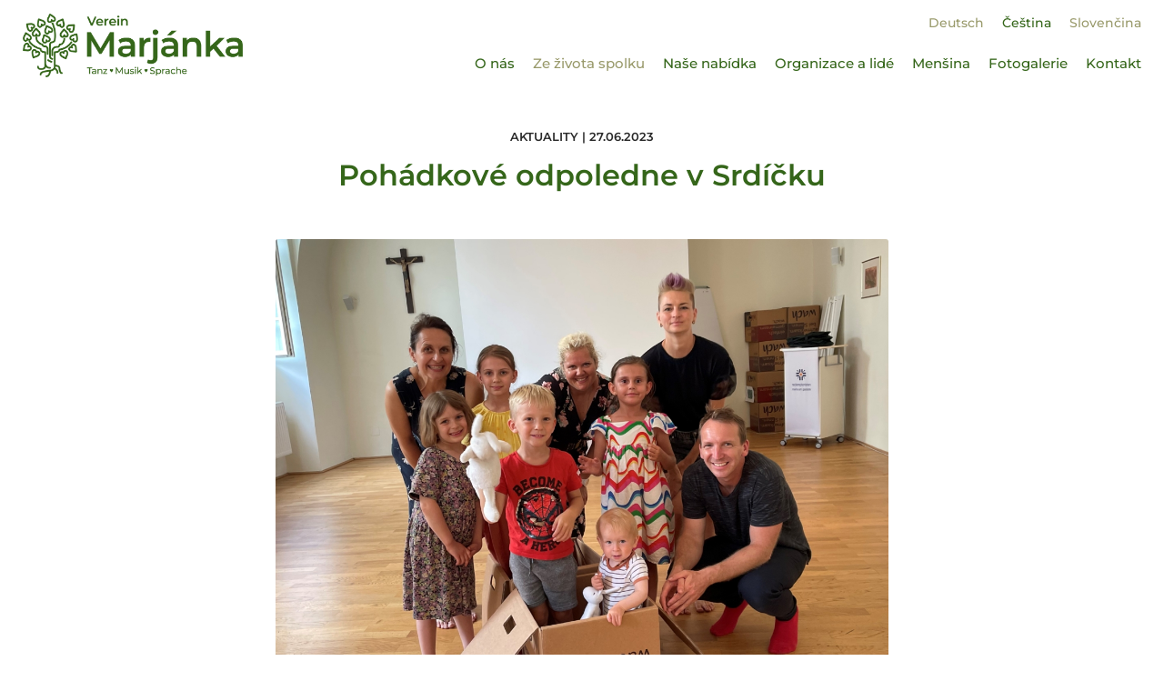

--- FILE ---
content_type: text/html; charset=UTF-8
request_url: https://www.marjanka.at/cs/aktuelles/pohadkove-odpoledne-v-srdicku/
body_size: 55988
content:
<!DOCTYPE html>
<html dir="ltr" lang="de-DE">
<head>
	<meta charset="UTF-8" />	
	
	<title>Pohádkové odpoledne v Srdíčku • Marjanka</title>
	<meta name="description" content="Ve středu 21. června se v sále na Salvatorgasse konalo v rámci posledního nácviku přípravky Srdíčko pohádkové odpoledne pro děti a jejich rodiče. " />
	
	<meta property="og:title" 		content="Pohádkové odpoledne v Srdíčku • Marjanka" />
	<meta property="og:description" content="Ve středu 21. června se v sále na Salvatorgasse konalo v rámci posledního nácviku přípravky Srdíčko pohádkové odpoledne pro děti a jejich rodiče. " />
		
	<meta name="robots"	content="noodp" />
	<meta name="viewport" content="width=device-width, initial-scale=1">
	
	<link rel="stylesheet" type="text/css" media="all" href="https://www.marjanka.at/wp-content/themes/marj21/style.css?1722498128" />
	
	<link rel="apple-touch-icon" sizes="180x180" href="https://www.marjanka.at/apple-touch-icon.png">
	<link rel="icon" type="image/png" sizes="32x32" href="https://www.marjanka.at/favicon-32x32.png">
	<link rel="icon" type="image/png" sizes="16x16" href="https://www.marjanka.at/favicon-16x16.png">
	<link rel="manifest" href="https://www.marjanka.at/site.webmanifest">
	
	<!--[if lt IE 9]>
		<meta http-equiv="X-UA-Compatible" content="IE=edge,chrome=1">
		<script src="https://html5shiv.googlecode.com/svn/trunk/html5.js"></script>
	<![endif]-->
	
	<meta name='robots' content='max-image-preview:large' />
<link rel="alternate" hreflang="de" href="https://www.marjanka.at/aktuelles/maerchenhafter-nachmittag-in-der-gruppe-srdicko/" />
<link rel="alternate" hreflang="cs" href="https://www.marjanka.at/cs/aktuality-cs/pohadkove-odpoledne-v-srdicku/" />
<link rel="alternate" hreflang="sk" href="https://www.marjanka.at/sk/aktuality-sk/pohadkove-odpoledne-v-srdicku/" />
<link rel="alternate" hreflang="x-default" href="https://www.marjanka.at/aktuelles/maerchenhafter-nachmittag-in-der-gruppe-srdicko/" />
<link rel="alternate" title="oEmbed (JSON)" type="application/json+oembed" href="https://www.marjanka.at/cs/wp-json/oembed/1.0/embed?url=https%3A%2F%2Fwww.marjanka.at%2Fcs%2Faktuality-cs%2Fpohadkove-odpoledne-v-srdicku%2F" />
<link rel="alternate" title="oEmbed (XML)" type="text/xml+oembed" href="https://www.marjanka.at/cs/wp-json/oembed/1.0/embed?url=https%3A%2F%2Fwww.marjanka.at%2Fcs%2Faktuality-cs%2Fpohadkove-odpoledne-v-srdicku%2F&#038;format=xml" />
<style id='wp-img-auto-sizes-contain-inline-css'>
img:is([sizes=auto i],[sizes^="auto," i]){contain-intrinsic-size:3000px 1500px}
/*# sourceURL=wp-img-auto-sizes-contain-inline-css */
</style>
<style id='classic-theme-styles-inline-css'>
/*! This file is auto-generated */
.wp-block-button__link{color:#fff;background-color:#32373c;border-radius:9999px;box-shadow:none;text-decoration:none;padding:calc(.667em + 2px) calc(1.333em + 2px);font-size:1.125em}.wp-block-file__button{background:#32373c;color:#fff;text-decoration:none}
/*# sourceURL=/wp-includes/css/classic-themes.min.css */
</style>
<link rel='stylesheet' id='contact-form-7-css' href='https://www.marjanka.at/wp-content/plugins/contact-form-7/includes/css/styles.css?ver=6.1.4' media='all' />
<link rel='stylesheet' id='responsive-lightbox-swipebox-css' href='https://www.marjanka.at/wp-content/plugins/responsive-lightbox/assets/swipebox/swipebox.min.css?ver=1.5.2' media='all' />
<script src="https://www.marjanka.at/wp-includes/js/jquery/jquery.min.js?ver=3.7.1" id="jquery-core-js"></script>
<script src="https://www.marjanka.at/wp-includes/js/jquery/jquery-migrate.min.js?ver=3.4.1" id="jquery-migrate-js"></script>
<link rel="https://api.w.org/" href="https://www.marjanka.at/cs/wp-json/" /><link rel="alternate" title="JSON" type="application/json" href="https://www.marjanka.at/cs/wp-json/wp/v2/posts/15874" /><link rel="canonical" href="https://www.marjanka.at/cs/aktuality-cs/pohadkove-odpoledne-v-srdicku/" />
<link rel='shortlink' href='https://www.marjanka.at/cs/?p=15874' />
<meta name="generator" content="WPML ver:4.8.6 stt:9,3,10;" />
<!-- Analytics by WP Statistics - https://wp-statistics.com -->
<link rel="icon" href="https://www.marjanka.at/media/cropped-marjanka-logo-strom-spolek-32x32.png" sizes="32x32" />
<link rel="icon" href="https://www.marjanka.at/media/cropped-marjanka-logo-strom-spolek-192x192.png" sizes="192x192" />
<link rel="apple-touch-icon" href="https://www.marjanka.at/media/cropped-marjanka-logo-strom-spolek-180x180.png" />
<meta name="msapplication-TileImage" content="https://www.marjanka.at/media/cropped-marjanka-logo-strom-spolek-270x270.png" />
	
<style id='global-styles-inline-css'>
:root{--wp--preset--aspect-ratio--square: 1;--wp--preset--aspect-ratio--4-3: 4/3;--wp--preset--aspect-ratio--3-4: 3/4;--wp--preset--aspect-ratio--3-2: 3/2;--wp--preset--aspect-ratio--2-3: 2/3;--wp--preset--aspect-ratio--16-9: 16/9;--wp--preset--aspect-ratio--9-16: 9/16;--wp--preset--color--black: #000000;--wp--preset--color--cyan-bluish-gray: #abb8c3;--wp--preset--color--white: #ffffff;--wp--preset--color--pale-pink: #f78da7;--wp--preset--color--vivid-red: #cf2e2e;--wp--preset--color--luminous-vivid-orange: #ff6900;--wp--preset--color--luminous-vivid-amber: #fcb900;--wp--preset--color--light-green-cyan: #7bdcb5;--wp--preset--color--vivid-green-cyan: #00d084;--wp--preset--color--pale-cyan-blue: #8ed1fc;--wp--preset--color--vivid-cyan-blue: #0693e3;--wp--preset--color--vivid-purple: #9b51e0;--wp--preset--gradient--vivid-cyan-blue-to-vivid-purple: linear-gradient(135deg,rgb(6,147,227) 0%,rgb(155,81,224) 100%);--wp--preset--gradient--light-green-cyan-to-vivid-green-cyan: linear-gradient(135deg,rgb(122,220,180) 0%,rgb(0,208,130) 100%);--wp--preset--gradient--luminous-vivid-amber-to-luminous-vivid-orange: linear-gradient(135deg,rgb(252,185,0) 0%,rgb(255,105,0) 100%);--wp--preset--gradient--luminous-vivid-orange-to-vivid-red: linear-gradient(135deg,rgb(255,105,0) 0%,rgb(207,46,46) 100%);--wp--preset--gradient--very-light-gray-to-cyan-bluish-gray: linear-gradient(135deg,rgb(238,238,238) 0%,rgb(169,184,195) 100%);--wp--preset--gradient--cool-to-warm-spectrum: linear-gradient(135deg,rgb(74,234,220) 0%,rgb(151,120,209) 20%,rgb(207,42,186) 40%,rgb(238,44,130) 60%,rgb(251,105,98) 80%,rgb(254,248,76) 100%);--wp--preset--gradient--blush-light-purple: linear-gradient(135deg,rgb(255,206,236) 0%,rgb(152,150,240) 100%);--wp--preset--gradient--blush-bordeaux: linear-gradient(135deg,rgb(254,205,165) 0%,rgb(254,45,45) 50%,rgb(107,0,62) 100%);--wp--preset--gradient--luminous-dusk: linear-gradient(135deg,rgb(255,203,112) 0%,rgb(199,81,192) 50%,rgb(65,88,208) 100%);--wp--preset--gradient--pale-ocean: linear-gradient(135deg,rgb(255,245,203) 0%,rgb(182,227,212) 50%,rgb(51,167,181) 100%);--wp--preset--gradient--electric-grass: linear-gradient(135deg,rgb(202,248,128) 0%,rgb(113,206,126) 100%);--wp--preset--gradient--midnight: linear-gradient(135deg,rgb(2,3,129) 0%,rgb(40,116,252) 100%);--wp--preset--font-size--small: 13px;--wp--preset--font-size--medium: 20px;--wp--preset--font-size--large: 36px;--wp--preset--font-size--x-large: 42px;--wp--preset--spacing--20: 0.44rem;--wp--preset--spacing--30: 0.67rem;--wp--preset--spacing--40: 1rem;--wp--preset--spacing--50: 1.5rem;--wp--preset--spacing--60: 2.25rem;--wp--preset--spacing--70: 3.38rem;--wp--preset--spacing--80: 5.06rem;--wp--preset--shadow--natural: 6px 6px 9px rgba(0, 0, 0, 0.2);--wp--preset--shadow--deep: 12px 12px 50px rgba(0, 0, 0, 0.4);--wp--preset--shadow--sharp: 6px 6px 0px rgba(0, 0, 0, 0.2);--wp--preset--shadow--outlined: 6px 6px 0px -3px rgb(255, 255, 255), 6px 6px rgb(0, 0, 0);--wp--preset--shadow--crisp: 6px 6px 0px rgb(0, 0, 0);}:where(.is-layout-flex){gap: 0.5em;}:where(.is-layout-grid){gap: 0.5em;}body .is-layout-flex{display: flex;}.is-layout-flex{flex-wrap: wrap;align-items: center;}.is-layout-flex > :is(*, div){margin: 0;}body .is-layout-grid{display: grid;}.is-layout-grid > :is(*, div){margin: 0;}:where(.wp-block-columns.is-layout-flex){gap: 2em;}:where(.wp-block-columns.is-layout-grid){gap: 2em;}:where(.wp-block-post-template.is-layout-flex){gap: 1.25em;}:where(.wp-block-post-template.is-layout-grid){gap: 1.25em;}.has-black-color{color: var(--wp--preset--color--black) !important;}.has-cyan-bluish-gray-color{color: var(--wp--preset--color--cyan-bluish-gray) !important;}.has-white-color{color: var(--wp--preset--color--white) !important;}.has-pale-pink-color{color: var(--wp--preset--color--pale-pink) !important;}.has-vivid-red-color{color: var(--wp--preset--color--vivid-red) !important;}.has-luminous-vivid-orange-color{color: var(--wp--preset--color--luminous-vivid-orange) !important;}.has-luminous-vivid-amber-color{color: var(--wp--preset--color--luminous-vivid-amber) !important;}.has-light-green-cyan-color{color: var(--wp--preset--color--light-green-cyan) !important;}.has-vivid-green-cyan-color{color: var(--wp--preset--color--vivid-green-cyan) !important;}.has-pale-cyan-blue-color{color: var(--wp--preset--color--pale-cyan-blue) !important;}.has-vivid-cyan-blue-color{color: var(--wp--preset--color--vivid-cyan-blue) !important;}.has-vivid-purple-color{color: var(--wp--preset--color--vivid-purple) !important;}.has-black-background-color{background-color: var(--wp--preset--color--black) !important;}.has-cyan-bluish-gray-background-color{background-color: var(--wp--preset--color--cyan-bluish-gray) !important;}.has-white-background-color{background-color: var(--wp--preset--color--white) !important;}.has-pale-pink-background-color{background-color: var(--wp--preset--color--pale-pink) !important;}.has-vivid-red-background-color{background-color: var(--wp--preset--color--vivid-red) !important;}.has-luminous-vivid-orange-background-color{background-color: var(--wp--preset--color--luminous-vivid-orange) !important;}.has-luminous-vivid-amber-background-color{background-color: var(--wp--preset--color--luminous-vivid-amber) !important;}.has-light-green-cyan-background-color{background-color: var(--wp--preset--color--light-green-cyan) !important;}.has-vivid-green-cyan-background-color{background-color: var(--wp--preset--color--vivid-green-cyan) !important;}.has-pale-cyan-blue-background-color{background-color: var(--wp--preset--color--pale-cyan-blue) !important;}.has-vivid-cyan-blue-background-color{background-color: var(--wp--preset--color--vivid-cyan-blue) !important;}.has-vivid-purple-background-color{background-color: var(--wp--preset--color--vivid-purple) !important;}.has-black-border-color{border-color: var(--wp--preset--color--black) !important;}.has-cyan-bluish-gray-border-color{border-color: var(--wp--preset--color--cyan-bluish-gray) !important;}.has-white-border-color{border-color: var(--wp--preset--color--white) !important;}.has-pale-pink-border-color{border-color: var(--wp--preset--color--pale-pink) !important;}.has-vivid-red-border-color{border-color: var(--wp--preset--color--vivid-red) !important;}.has-luminous-vivid-orange-border-color{border-color: var(--wp--preset--color--luminous-vivid-orange) !important;}.has-luminous-vivid-amber-border-color{border-color: var(--wp--preset--color--luminous-vivid-amber) !important;}.has-light-green-cyan-border-color{border-color: var(--wp--preset--color--light-green-cyan) !important;}.has-vivid-green-cyan-border-color{border-color: var(--wp--preset--color--vivid-green-cyan) !important;}.has-pale-cyan-blue-border-color{border-color: var(--wp--preset--color--pale-cyan-blue) !important;}.has-vivid-cyan-blue-border-color{border-color: var(--wp--preset--color--vivid-cyan-blue) !important;}.has-vivid-purple-border-color{border-color: var(--wp--preset--color--vivid-purple) !important;}.has-vivid-cyan-blue-to-vivid-purple-gradient-background{background: var(--wp--preset--gradient--vivid-cyan-blue-to-vivid-purple) !important;}.has-light-green-cyan-to-vivid-green-cyan-gradient-background{background: var(--wp--preset--gradient--light-green-cyan-to-vivid-green-cyan) !important;}.has-luminous-vivid-amber-to-luminous-vivid-orange-gradient-background{background: var(--wp--preset--gradient--luminous-vivid-amber-to-luminous-vivid-orange) !important;}.has-luminous-vivid-orange-to-vivid-red-gradient-background{background: var(--wp--preset--gradient--luminous-vivid-orange-to-vivid-red) !important;}.has-very-light-gray-to-cyan-bluish-gray-gradient-background{background: var(--wp--preset--gradient--very-light-gray-to-cyan-bluish-gray) !important;}.has-cool-to-warm-spectrum-gradient-background{background: var(--wp--preset--gradient--cool-to-warm-spectrum) !important;}.has-blush-light-purple-gradient-background{background: var(--wp--preset--gradient--blush-light-purple) !important;}.has-blush-bordeaux-gradient-background{background: var(--wp--preset--gradient--blush-bordeaux) !important;}.has-luminous-dusk-gradient-background{background: var(--wp--preset--gradient--luminous-dusk) !important;}.has-pale-ocean-gradient-background{background: var(--wp--preset--gradient--pale-ocean) !important;}.has-electric-grass-gradient-background{background: var(--wp--preset--gradient--electric-grass) !important;}.has-midnight-gradient-background{background: var(--wp--preset--gradient--midnight) !important;}.has-small-font-size{font-size: var(--wp--preset--font-size--small) !important;}.has-medium-font-size{font-size: var(--wp--preset--font-size--medium) !important;}.has-large-font-size{font-size: var(--wp--preset--font-size--large) !important;}.has-x-large-font-size{font-size: var(--wp--preset--font-size--x-large) !important;}
/*# sourceURL=global-styles-inline-css */
</style>
</head>

<body class="wp-singular post-template-default single single-post postid-15874 single-format-standard wp-theme-marj21" ontouchstart="">

<div id="top"></div>

<div id="outer" class=""> 	
	<header id="header" class="bgwhite">
		
		<div id="masternav" class="postinfo">
			<div class="menu"><ul>
<li class="page_item page-item-6798"><a href="https://www.marjanka.at/cs/">Domů</a></li>
<li class="page_item page-item-6924"><a href="https://www.marjanka.at/cs/cz-srdicko/">CZ Srdíčko (4-6 let)</a></li>
<li class="page_item page-item-30407"><a href="https://www.marjanka.at/cs/hudebne-pohybova-setkani-pro-deti-1-3-roky-s-rodici/">Hudebně-pohybová setkání pro děti (1–3 roky) s rodiči</a></li>
<li class="page_item page-item-12813"><a href="https://www.marjanka.at/cs/pernicky/">Workshop: Perníčky</a></li>
<li class="page_item page-item-6915"><a href="https://www.marjanka.at/cs/sk-srdiecko/">SK Srdiečko (3-6 let)</a></li>
<li class="page_item page-item-6916"><a href="https://www.marjanka.at/cs/deti-6-10/">Děti (6-10 let)</a></li>
<li class="page_item page-item-6917"><a href="https://www.marjanka.at/cs/mladez/">Mládež (11–17 let)</a></li>
<li class="page_item page-item-6918"><a href="https://www.marjanka.at/cs/detska-cimbalka/">Dětská cimbálová muzika</a></li>
<li class="page_item page-item-14093"><a href="https://www.marjanka.at/cs/cimbalova-muzika/">Cimbálová muzika</a></li>
<li class="page_item page-item-6919"><a href="https://www.marjanka.at/cs/dospeli/">Dospělí</a></li>
<li class="page_item page-item-6777 page_item_has_children"><a href="https://www.marjanka.at/cs/organizace/">Organizace</a>
<ul class='children'>
	<li class="page_item page-item-6843"><a href="https://www.marjanka.at/cs/organizace/struktura/">Struktura, orgány, výbor</a></li>
	<li class="page_item page-item-6845"><a href="https://www.marjanka.at/cs/organizace/historie/">Historie</a></li>
	<li class="page_item page-item-6846"><a href="https://www.marjanka.at/cs/organizace/vyrocni-zpravy/">Výroční zprávy</a></li>
	<li class="page_item page-item-6847"><a href="https://www.marjanka.at/cs/organizace/partneri-sponsori/">Partneři &#038; sponzoři</a></li>
	<li class="page_item page-item-6849"><a href="https://www.marjanka.at/cs/organizace/reklamni-materialy/">Reklamní materiály</a></li>
	<li class="page_item page-item-6848"><a href="https://www.marjanka.at/cs/organizace/media/">Tisk a média</a></li>
	<li class="page_item page-item-6850"><a href="https://www.marjanka.at/cs/organizace/maskoti/">Maskoti spolku</a></li>
</ul>
</li>
<li class="page_item page-item-6844"><a href="https://www.marjanka.at/cs/clenove/">Členové</a></li>
<li class="page_item page-item-6779 page_item_has_children"><a href="https://www.marjanka.at/cs/nabidka/">Naše nabídka</a>
<ul class='children'>
	<li class="page_item page-item-6891 page_item_has_children"><a href="https://www.marjanka.at/cs/nabidka/folklorni-soubor/">Folklorní soubor</a>
	<ul class='children'>
		<li class="page_item page-item-6908"><a href="https://www.marjanka.at/cs/nabidka/folklorni-soubor/kroje/">Kroje</a></li>
	</ul>
</li>
	<li class="page_item page-item-6880 page_item_has_children"><a href="https://www.marjanka.at/cs/nabidka/klub-aktivit/">Klub aktivit</a>
	<ul class='children'>
		<li class="page_item page-item-24496"><a href="https://www.marjanka.at/cs/nabidka/klub-aktivit/cviceni-pro-maminky-s-miminky/">Cvičení pro maminky s miminky</a></li>
		<li class="page_item page-item-6923"><a href="https://www.marjanka.at/cs/nabidka/klub-aktivit/tancirna/">Tančírna</a></li>
		<li class="page_item page-item-6921"><a href="https://www.marjanka.at/cs/nabidka/klub-aktivit/tvorive-dilny/">Tvořivé dílny</a></li>
	</ul>
</li>
</ul>
</li>
<li class="page_item page-item-6881"><a href="https://www.marjanka.at/cs/kalendar/">Kalendář</a></li>
<li class="page_item page-item-9919"><a href="https://www.marjanka.at/cs/planovane-akce/">Plánované akce</a></li>
<li class="page_item page-item-6783 page_item_has_children"><a href="https://www.marjanka.at/cs/fotogalerie/">Fotogalerie</a>
<ul class='children'>
	<li class="page_item page-item-6882"><a href="https://www.marjanka.at/cs/fotogalerie/rok-2020/">Rok 2020</a></li>
	<li class="page_item page-item-6886"><a href="https://www.marjanka.at/cs/fotogalerie/rok-2021/">Rok 2021</a></li>
	<li class="page_item page-item-6887"><a href="https://www.marjanka.at/cs/fotogalerie/rok-2022/">Rok 2022</a></li>
	<li class="page_item page-item-14110"><a href="https://www.marjanka.at/cs/fotogalerie/rok-2023/">Rok 2023</a></li>
	<li class="page_item page-item-18412"><a href="https://www.marjanka.at/cs/fotogalerie/rok-2024/">Rok 2024</a></li>
	<li class="page_item page-item-24322"><a href="https://www.marjanka.at/cs/fotogalerie/rok-2025/">Rok 2025</a></li>
	<li class="page_item page-item-30182"><a href="https://www.marjanka.at/cs/fotogalerie/rok-2026/">Rok 2026</a></li>
</ul>
</li>
<li class="page_item page-item-6784 page_item_has_children"><a href="https://www.marjanka.at/cs/mensina/">Menšina</a>
<ul class='children'>
	<li class="page_item page-item-6888"><a href="https://www.marjanka.at/cs/mensina/mensinova-rada/">Menšinová rada</a></li>
	<li class="page_item page-item-6889"><a href="https://www.marjanka.at/cs/mensina/cesi-a-slovaci/">Češi a Slováci v Rakousku</a></li>
	<li class="page_item page-item-6890"><a href="https://www.marjanka.at/cs/mensina/odkazy/">Linky</a></li>
</ul>
</li>
<li class="page_item page-item-6787"><a href="https://www.marjanka.at/cs/kontakt/">Kontakt</a></li>
<li class="page_item page-item-6789"><a href="https://www.marjanka.at/cs/ochrana-osobnich-udaju/">Ochrana osobních údajů</a></li>
<li class="page_item page-item-6791"><a href="https://www.marjanka.at/cs/impressum/">Impressum</a></li>
<li class="page_item page-item-11416"><a href="https://www.marjanka.at/cs/nabidka/klub-aktivit/krouzky-workshopy/vylety/">Výlety</a></li>
</ul></div>
		</div>
		
		<div class="outer full">
	
		    <div class="wrap wide">
		    	
			    <div class="col-xs-9 col-s-10 col-sm-8 col-m-3 col-ml-3 col-l-3 col-xl-3">
				    
				    <div id="logo">
					    
					    <h1>
						    <a rel="home" 
							    href="https://www.marjanka.at/cs/" 
								title="Spolek Marjánka - Taneční, hudební a jazykový spolek Marjánka">
							    Spolek Marjánka - Taneční, hudební a jazykový spolek Marjánka.
							</a>
					    </h1>
					    
					</div>
									
				</div>
				
				<div class="col-xs-0 col-s-0 col-sm-0 col-m-9 col-ml-9 col-l-9 col-xl-9">
					
					<div id="meta">
												<div class="lang">
							
<div class="wpml-ls-statics-shortcode_actions wpml-ls wpml-ls-legacy-list-horizontal">
	<ul role="menu"><li class="wpml-ls-slot-shortcode_actions wpml-ls-item wpml-ls-item-de wpml-ls-first-item wpml-ls-item-legacy-list-horizontal" role="none">
				<a href="https://www.marjanka.at/aktuelles/maerchenhafter-nachmittag-in-der-gruppe-srdicko/" class="wpml-ls-link" role="menuitem"  aria-label="Switch to Deutsch" title="Switch to Deutsch" >
                    <span class="wpml-ls-native" lang="de">Deutsch</span></a>
			</li><li class="wpml-ls-slot-shortcode_actions wpml-ls-item wpml-ls-item-cs wpml-ls-current-language wpml-ls-item-legacy-list-horizontal" role="none">
				<a href="https://www.marjanka.at/cs/aktuality-cs/pohadkove-odpoledne-v-srdicku/" class="wpml-ls-link" role="menuitem" >
                    <span class="wpml-ls-native" role="menuitem">Čeština</span></a>
			</li><li class="wpml-ls-slot-shortcode_actions wpml-ls-item wpml-ls-item-sk wpml-ls-last-item wpml-ls-item-legacy-list-horizontal" role="none">
				<a href="https://www.marjanka.at/sk/aktuality-sk/pohadkove-odpoledne-v-srdicku/" class="wpml-ls-link" role="menuitem"  aria-label="Switch to Slovenčina" title="Switch to Slovenčina" >
                    <span class="wpml-ls-native" lang="sk">Slovenčina</span></a>
			</li></ul>
</div>
						</div>	
					</div>
					
					<div class="clear"></div>
					
					<nav id="nav">
					    	
					    <div class="menu-main-tschechisch-container"><ul id="menu-main-tschechisch" class="menu"><li id="menu-item-27378" class="menu-item menu-item-type-post_type menu-item-object-page menu-item-home menu-item-27378"><a href="https://www.marjanka.at/cs/">O nás</a></li>
<li id="menu-item-6965" class="menu-item menu-item-type-taxonomy menu-item-object-category current-post-ancestor current-menu-parent current-post-parent menu-item-has-children menu-item-6965"><a href="https://www.marjanka.at/cs/aktuality-cs/">Ze života spolku</a>
<ul class="sub-menu">
	<li id="menu-item-9940" class="menu-item menu-item-type-post_type menu-item-object-page menu-item-9940"><a href="https://www.marjanka.at/cs/planovane-akce/">Plánované akce</a></li>
	<li id="menu-item-6995" class="menu-item menu-item-type-post_type menu-item-object-page menu-item-6995"><a href="https://www.marjanka.at/cs/kalendar/">Kalendář</a></li>
</ul>
</li>
<li id="menu-item-6944" class="menu-item menu-item-type-post_type menu-item-object-page menu-item-has-children menu-item-6944"><a href="https://www.marjanka.at/cs/nabidka/">Naše nabídka</a>
<ul class="sub-menu">
	<li id="menu-item-24567" class="menu-item menu-item-type-post_type menu-item-object-page menu-item-24567"><a href="https://www.marjanka.at/cs/nabidka/klub-aktivit/cviceni-pro-maminky-s-miminky/">Cvičení pro maminky s miminky</a></li>
	<li id="menu-item-6945" class="menu-item menu-item-type-post_type menu-item-object-page menu-item-6945"><a href="https://www.marjanka.at/cs/nabidka/folklorni-soubor/">Folklorní soubor</a></li>
	<li id="menu-item-30418" class="menu-item menu-item-type-post_type menu-item-object-page menu-item-30418"><a href="https://www.marjanka.at/cs/hudebne-pohybova-setkani-pro-deti-1-3-roky-s-rodici/">Hudebně-pohybová setkání pro děti (1–3 roky) s rodiči</a></li>
	<li id="menu-item-21538" class="menu-item menu-item-type-post_type menu-item-object-page menu-item-21538"><a href="https://www.marjanka.at/cs/nabidka/klub-aktivit/tancirna/">Tančírna</a></li>
	<li id="menu-item-21537" class="menu-item menu-item-type-post_type menu-item-object-page menu-item-21537"><a href="https://www.marjanka.at/cs/nabidka/klub-aktivit/tvorive-dilny/">Tvořivé dílny</a></li>
</ul>
</li>
<li id="menu-item-6951" class="menu-item menu-item-type-post_type menu-item-object-page menu-item-has-children menu-item-6951"><a href="https://www.marjanka.at/cs/organizace/">Organizace a lidé</a>
<ul class="sub-menu">
	<li id="menu-item-6952" class="menu-item menu-item-type-post_type menu-item-object-page menu-item-6952"><a href="https://www.marjanka.at/cs/organizace/struktura/">Struktura, orgány, výbor</a></li>
	<li id="menu-item-6953" class="menu-item menu-item-type-post_type menu-item-object-page menu-item-6953"><a href="https://www.marjanka.at/cs/clenove/">Členové</a></li>
	<li id="menu-item-6954" class="menu-item menu-item-type-post_type menu-item-object-page menu-item-6954"><a href="https://www.marjanka.at/cs/organizace/historie/">Historie</a></li>
	<li id="menu-item-6955" class="menu-item menu-item-type-post_type menu-item-object-page menu-item-6955"><a href="https://www.marjanka.at/cs/organizace/vyrocni-zpravy/">Výroční zprávy</a></li>
	<li id="menu-item-6956" class="menu-item menu-item-type-post_type menu-item-object-page menu-item-6956"><a href="https://www.marjanka.at/cs/organizace/partneri-sponsori/">Partneři &#038; sponzoři</a></li>
	<li id="menu-item-6957" class="menu-item menu-item-type-post_type menu-item-object-page menu-item-6957"><a href="https://www.marjanka.at/cs/organizace/media/">Tisk a média</a></li>
	<li id="menu-item-6958" class="menu-item menu-item-type-post_type menu-item-object-page menu-item-6958"><a href="https://www.marjanka.at/cs/organizace/maskoti/">Maskoti spolku</a></li>
	<li id="menu-item-6959" class="menu-item menu-item-type-post_type menu-item-object-page menu-item-6959"><a href="https://www.marjanka.at/cs/organizace/reklamni-materialy/">Reklamní materiály</a></li>
</ul>
</li>
<li id="menu-item-6961" class="menu-item menu-item-type-post_type menu-item-object-page menu-item-has-children menu-item-6961"><a href="https://www.marjanka.at/cs/mensina/">Menšina</a>
<ul class="sub-menu">
	<li id="menu-item-6962" class="menu-item menu-item-type-post_type menu-item-object-page menu-item-6962"><a href="https://www.marjanka.at/cs/mensina/mensinova-rada/">Menšinová rada</a></li>
	<li id="menu-item-6963" class="menu-item menu-item-type-post_type menu-item-object-page menu-item-6963"><a href="https://www.marjanka.at/cs/mensina/cesi-a-slovaci/">Češi a Slováci v Rakousku</a></li>
	<li id="menu-item-6964" class="menu-item menu-item-type-post_type menu-item-object-page menu-item-6964"><a href="https://www.marjanka.at/cs/mensina/odkazy/">Užitečné odkazy</a></li>
</ul>
</li>
<li id="menu-item-6966" class="menu-item menu-item-type-post_type menu-item-object-page menu-item-has-children menu-item-6966"><a href="https://www.marjanka.at/cs/fotogalerie/">Fotogalerie</a>
<ul class="sub-menu">
	<li id="menu-item-30184" class="menu-item menu-item-type-post_type menu-item-object-page menu-item-30184"><a href="https://www.marjanka.at/cs/fotogalerie/rok-2026/">Rok 2026</a></li>
	<li id="menu-item-24325" class="menu-item menu-item-type-post_type menu-item-object-page menu-item-24325"><a href="https://www.marjanka.at/cs/fotogalerie/rok-2025/">Rok 2025</a></li>
	<li id="menu-item-18415" class="menu-item menu-item-type-post_type menu-item-object-page menu-item-18415"><a href="https://www.marjanka.at/cs/fotogalerie/rok-2024/">Rok 2024</a></li>
	<li id="menu-item-14113" class="menu-item menu-item-type-post_type menu-item-object-page menu-item-14113"><a href="https://www.marjanka.at/cs/fotogalerie/rok-2023/">Rok 2023</a></li>
	<li id="menu-item-6991" class="menu-item menu-item-type-post_type menu-item-object-page menu-item-6991"><a href="https://www.marjanka.at/cs/fotogalerie/rok-2022/">Rok 2022</a></li>
	<li id="menu-item-6992" class="menu-item menu-item-type-post_type menu-item-object-page menu-item-6992"><a href="https://www.marjanka.at/cs/fotogalerie/rok-2021/">Rok 2021</a></li>
	<li id="menu-item-6993" class="menu-item menu-item-type-post_type menu-item-object-page menu-item-6993"><a href="https://www.marjanka.at/cs/fotogalerie/rok-2020/">Rok 2020</a></li>
</ul>
</li>
<li id="menu-item-6996" class="menu-item menu-item-type-post_type menu-item-object-page menu-item-6996"><a href="https://www.marjanka.at/cs/kontakt/">Kontakt</a></li>
</ul></div>						
					</nav>
			    		
				</div>
		    	
		    </div>
		    
		</div>
	    	    
	</header>	
	<div id="headerpadding"></div>
		
	<main id="main">
	
		
	    <div class="outer">
		    
		    <div class="wrap">
			    
			    <div class="padding"></div>
			    <div class="padding"></div>
			    
			    <div class="col-xs-12 col-s-12 col-sm-12 col-m-12 col-ml-12 col-l-12 col-xl-12">
				    
				    <p class="topline textcenter">
						Aktuality | 27.06.2023					</p>
				    
				    <header>
					    <h2 class="pagetitle largeh textcenter">Pohádkové odpoledne v Srdíčku</h2>
				    </header>
					
					<div class="padding"></div>
					<div class="padding"></div>
					    
			    </div>
			    
			   
				<div class="col-xs-0 col-s-0 col-sm-1 col-m-2 col-ml-2 col-l-2 col-xl-2">
				</div>
					
			    <div class="col-xs-12 col-s-12 col-sm-10 col-m-8 col-ml-8 col-l-8 col-xl-8">
				    
				    									
					<picture>
						<source media="(max-width: 414px)" srcset="https://www.marjanka.at/media/img-8106a-840x630.jpg">						
						<img class="round" src="https://www.marjanka.at/media/img-8106a-1200x900.jpg" alt="">
				    </picture>
					<div class="padding"></div>
					<div class="padding"></div>
									    
				    <p><strong>Ve středu 21. června 2023, v den letního slunovratu, se v sále na Salvatorgasse konalo v rámci posledního nácviku přípravky Srdíčko pohádkové odpoledne pro děti a jejich rodiče. Přestože hodně dětí v tento den onemocnělo, dostavily se do sálu mnohé pohádkové postavy a celý program se nakonec protáhl na více než 90 minut. </strong></p>
<p>Na úplný úvod přišli pozdravit a přivítat přítomné králíci z klobouku kouzelníka Pokustóna – Bob a Bobek. Následně předvedly děti se svými rodiči pohádku, kterou si samy připravily. Jako první na programu bylo vyprávění <em>O pejskovi a kočičce</em>. Na motivy pohádky od Josefa Čapka jsme shlédli v dřevěném maňáskovém divadle s oponou, jak pejsek s kočičkou upekli dort, který jim nakonec snědl hladový pes. Jako ingredience nesměly v dortu samozřejmě chybět ani kosti či myšky. Další rodina předvedla sehranou práci s dřevěnými loutkami a vybrala si všem známou pohádku <em>O Červené karkulce</em>, kde vystupoval u dětí oblíbený vlk. Celkem čtyři rodinní příslušníci – nejmenšímu z nich je pouhých třináct měsíců – nám zahráli divadelní představení<em> O krtkovi a medvědech</em>. I v této pohádce bylo použito mnoho herních rekvizit, které vyrobila jedna z maminek.</p>
<p style="text-align: center;"><iframe title="YouTube video player" src="https://www.youtube.com/embed/na8IIJ7ifAs" width="360" height="240" frameborder="0" allowfullscreen="allowfullscreen"></iframe></p>
<p>Rodiče si pro děti připravili malé občerstvení a tak po krátké pauze následovalo mini-disco se známými českými písničkami jako například:<em> Jede, jede mašinka</em>, <em>Jožin z bažin</em> nebo <em>Tři čuníci jdou</em>. A protože děti chtěly v hraní divadla ještě chvíli pokračovat, zahrály na závěr rodičům pohádky <em>Boudo, budko</em> a <em>O sedmi trpaslících</em>, které se naučily během letošní sezóny. Ani poté se jim sice nechtělo zpět do svých domovů, ale nezbývalo, než se před prázdninami rozloučit a těšit se na setkání v září.</p>
<p>Tak tedy: Vítej léto! Dej nám krásnou úrodu a ať se ve zdraví po prázdninách v Marjánce opět sejdeme.</p>
<p><img fetchpriority="high" decoding="async" class="alignnone size-full wp-image-15891" src="https://www.marjanka.at/media/20230621-160309-scaled.jpg" alt="" width="2560" height="1920" srcset="https://www.marjanka.at/media/20230621-160309-scaled.jpg 2560w, https://www.marjanka.at/media/20230621-160309-1200x900.jpg 1200w, https://www.marjanka.at/media/20230621-160309-768x576.jpg 768w, https://www.marjanka.at/media/20230621-160309-1536x1152.jpg 1536w, https://www.marjanka.at/media/20230621-160309-2048x1536.jpg 2048w, https://www.marjanka.at/media/20230621-160309-840x630.jpg 840w" sizes="(max-width: 2560px) 100vw, 2560px" /></p>
<p><img decoding="async" class="alignnone size-medium wp-image-15900" src="https://www.marjanka.at/media/20230621-152922-scaled.jpg" alt="" width="2560" height="2306" srcset="https://www.marjanka.at/media/20230621-152922-scaled.jpg 2560w, https://www.marjanka.at/media/20230621-152922-1200x1081.jpg 1200w, https://www.marjanka.at/media/20230621-152922-768x692.jpg 768w, https://www.marjanka.at/media/20230621-152922-1536x1383.jpg 1536w, https://www.marjanka.at/media/20230621-152922-2048x1844.jpg 2048w" sizes="(max-width: 2560px) 100vw, 2560px" /></p>
<p><img loading="lazy" decoding="async" class="alignnone size-full wp-image-15907" src="https://www.marjanka.at/media/img-8109-scaled.jpg" alt="" width="2560" height="1920" srcset="https://www.marjanka.at/media/img-8109-scaled.jpg 2560w, https://www.marjanka.at/media/img-8109-1200x900.jpg 1200w, https://www.marjanka.at/media/img-8109-768x576.jpg 768w, https://www.marjanka.at/media/img-8109-1536x1152.jpg 1536w, https://www.marjanka.at/media/img-8109-2048x1536.jpg 2048w, https://www.marjanka.at/media/img-8109-840x630.jpg 840w" sizes="auto, (max-width: 2560px) 100vw, 2560px" /></p>
				    
				    <div class="padding"></div>
				    <div class="padding"></div>				    
				    <div id="socialshares">
	
	<div class="padding"></div>
	<div class="line linemedium"></div>
	<div class="padding"></div>
	
	<ul class="socialshares">
		
		
		<!-- Sharingbutton Facebook -->
		<li>		
			<a href="https://facebook.com/sharer/sharer.php?u=https%3A%2F%2Fwww.marjanka.at%2Fcs%2Faktuality-cs%2Fpohadkove-odpoledne-v-srdicku%2F" target="_blank" rel="noopener" class="socialshare--facebook">
					<div aria-hidden="true" class="resp-sharing-button__icon resp-sharing-button__icon--solid">
						<span class="icon socials-facebook"></span>
			    	</div>
			</a>
		</li>
	
		<!-- Sharingbutton Twitter -->
		<li>
			<a href="https://twitter.com/intent/tweet/?text=Poh%C3%A1dkov%C3%A9+odpoledne+v+Srd%C3%AD%C4%8Dku&amp;url=https%3A%2F%2Fwww.marjanka.at%2Fcs%2Faktuality-cs%2Fpohadkove-odpoledne-v-srdicku%2F" target="_blank" rel="noopener" aria-label=""class="socialshare--twitter">
					<div aria-hidden="true" class="resp-sharing-button__icon resp-sharing-button__icon--solid">
						<span class="icon socials-twitter"></span>
					</div>
			</a>
		</li>
		
		<!-- Sharingbutton Pinterest -->
		<li>
			<a href="https://pinterest.com/pin/create/button/?url=https%3A%2F%2Fwww.marjanka.at%2Fcs%2Faktuality-cs%2Fpohadkove-odpoledne-v-srdicku%2F&amp;media=https%3A%2F%2Fwww.marjanka.at%2Fcs%2Faktuality-cs%2Fpohadkove-odpoledne-v-srdicku%2F&amp;description=Poh%C3%A1dkov%C3%A9+odpoledne+v+Srd%C3%AD%C4%8Dku" target="_blank" rel="noopener" aria-label=""class="socialshare--pinterest">
					<div aria-hidden="true" class="resp-sharing-button__icon resp-sharing-button__icon--solid">
						<span class="icon socials-pinterest"></span>
					</div>
			</a>
		</li>
		
		<!-- Sharingbutton E-Mail -->
		<li>
			<a href="mailto:?subject=Pohádkové odpoledne v Srdíčku&amp;body=https%3A%2F%2Fwww.marjanka.at%2Fcs%2Faktuality-cs%2Fpohadkove-odpoledne-v-srdicku%2F" target="_self" rel="noopener" aria-label=""class="socialshare--email">
					<div aria-hidden="true" class="resp-sharing-button__icon resp-sharing-button__icon--solid">
						<span class="icon socials-mail"></span>
					</div>
			</a>
		</li>
		
		<!-- Sharingbutton WhatsApp -->
<!--
		<li>
			<a href="whatsapp://send?text=Pohádkové odpoledne v Srdíčku%20https%3A%2F%2Fwww.marjanka.at%2Fcs%2Faktuality-cs%2Fpohadkove-odpoledne-v-srdicku%2F" rel="noopener" aria-label=""class="socialshare--whatsapp">
					<div aria-hidden="true" class="resp-sharing-button__icon resp-sharing-button__icon--solid">
						<span class="icon socials-whatsapp"></span>
					</div>
			</a>
		</li>
-->
	</ul>
		
	<div class="padding"></div>
	<div class="padding"></div>
 
</div>

				    <div class="padding"></div>
				    <div class="padding"></div>
				    
			    </div>
			    
		    </div>
		    
	    </div>
	    
	    	    
		
	</main>
	
<!--
	<div class="bgwhite full">
		<div class="padding"></div>
		<div class="padding"></div>
		<div class="muster2"></div>
	</div>
-->

	<footer id="footer" class="bglightmed">
		
				<div class="line linemedium"></div>
				
		<div class="outer">
	
		    <div class="wrap wide">
		    
		    	<div class="padding"></div>
		    	<div class="padding"></div>
		    	<div class="padding"></div>
		    	
		    	<div class="col-xs-12 col-s-12 col-sm-12 col-m-6 col-ml-6 col-l-6 col-xl-6">
		    	
		    		<div class="footernav">
		    													
		    			<p>
			    			<strong>
					    		Taneční, hudební a jazykový spolek Marjánka					    	</strong>
		    			</p>
		    			
		    			<p>
			    									    						    <a href="mailto:of&#102;&#105;c&#101;&#64;marja&#110;&#107;&#97;.&#97;&#116;">
							    <span class="span30">
							    	<span class="icon icon-mailfull2"></span>
							    </span>
								&#111;&#102;fice&#64;ma&#114;j&#97;&#110;&#107;&#97;.&#97;&#116;							</a>
						    						    <br />
						    						    
														<a href="tel:+436769306659">
								<span class="span30">
							    	<span class="icon icon-telfull"></span>
							    </span>
								+43 676 9306659							</a>
						    		    			</p>
		    			
		    			<ul class="social_profiles">
<!--
	<li>
		<a target="_blank" rel="noopener" href="https://www.facebook.com/marjanka.wien/">
			<span class="span30">
			<span class="icon icon-facebookfull"></span>
			</span>
			Verein Marjánka
		</a>
	</li>
	<li>
		<a target="_blank" rel="noopener" href="https://www.facebook.com/marjanka.at/">
			<span class="span30">
			<span class="icon icon-facebookfull"></span>
			</span>
			Folklore-Ensemble
		</a>
	</li>
	<li>
		<a target="_blank" rel="noopener" href="https://www.facebook.com/marjanka.wien/">
			<span class="span30">
			<span class="icon icon-facebookfull"></span>
			</span>
			Freizeit-Angebote
		</a>
	</li>
-->
	<li>
		<a target="_blank" rel="noopener" href="https://www.facebook.com/marjanka.at/">
			<span class="span30">
			<span class="icon icon-facebookfull"></span>
			</span>
			Facebook
		</a>
	</li>
	<li>
		<a target="_blank" rel="noopener" href="https://www.youtube.com/channel/UCeQZmuNzy95cB7AeTJ7t71A/videos">
			<span class="span30">
			<span class="icon icon-youtubefull"></span>
			</span>
			YouTube
		</a>
	</li>
</ul>		    			
		    		</div>
		    		
		    		<div class="padding"></div>
		    		<div class="padding"></div>
		    		
		    	</div>
		    	
		    	<div class="col-xs-12 col-s-12 col-sm-6 col-m-6 col-ml-6 col-l-6 col-xl-6">
		    		
		    				    		<p>
			    		<span class="smallp">Webové stránky jsou financovány rakouským spolkovým kancléřstvím z prostředků na podporu národnostních menšin.</span>
		    		</p>		    		
		    				    		
		    				    		<img class="footerimg" src="https://www.marjanka.at/media/bka-logo-transp.png" width="" height="" alt="" />		    		
		    				    		
		    		<div class="padding"></div>
		    		
		    				    		<div class="line"></div>
		    		<p class="textright nomargin"><br />
			    		<span class="">			    		
			    		<a href="https://www.marjanka.at/cs/organizace/partneri-sponsori/" title="">
				    		Všichni podporovatelé a sponzoři			    		<span class="icon smallicon icon-right"></span>
			    		</a>
			    		</span>
		    		</p>		    		
		    				    		
		    		<div class="padding"></div>
		    		<div class="padding"></div>
		    		
		    	</div>
		    	
		    	<div class="padding"></div>
		    	<div class="padding"></div>
		    					
		    </div>
		    
		</div>
	
	</footer>
		
	<footer id="subfooter" class="bgmedium">
		
		<div class="outer full">
			
		    <div class="wrap wide">
		    
		    	<div class="padding"></div>
		    	
		    	<div class="col-xs-12 col-s-12 col-sm-9 col-m-9 col-ml-9 col-l-9 col-xl-9">
			    	
			    	<ul>
			    		<li>&copy; <!-- 2017 - 2026 --> Spolek Marjánka</li>
			    	</ul>
			    	
			    	<div class="menu-subfooter-tschechisch-container"><ul id="menu-subfooter-tschechisch" class="menu"><li id="menu-item-7003" class="menu-item menu-item-type-post_type menu-item-object-page menu-item-7003"><a href="https://www.marjanka.at/cs/ochrana-osobnich-udaju/">Ochrana osobních údajů</a></li>
<li id="menu-item-7004" class="menu-item menu-item-type-post_type menu-item-object-page menu-item-7004"><a href="https://www.marjanka.at/cs/impressum/">Impressum</a></li>
</ul></div>		    		
		    		<div class="padding"></div>
		    	
		    	</div>
		    	
		    	<div class="col-xs-12 col-s-12 col-sm-3 col-m-3 col-ml-3 col-l-3 col-xl-3">
		    	
		    		<p class="textright">
		    			<a class="creator" rel="nofollow noopener" target="_blank" href="https://www.designtiger.at/" title="Webdesign Wien - Webdesign Agentur Designtiger">Webdesign: Designtiger</a>
		    		</p>
		    		
		    		<div class="padding"></div>
		    	
		    	</div>
		    	
		    </div>
		    
		</div>
		
	</footer>
	
</div>

<a id="totop" class="scrolly" href="#top" title="Zum Seitenanfang"><span class="icon icon-up"></span></a>

<div id="navicon">
	<span></span>
</div>

<div id="mobnav" class="bglight">

	<div class="padding"></div>
	
	<div class="wrap">
	
		<div class="col-xs-9 col-s-10 col-sm-8 col-m-4">
	    		
	    	<div id="moblogo">
	    		
	    		<a rel="home" href="https://www.marjanka.at/cs/" title="Marjánka - Tanz-, Musik- &amp; Sprachverein Marjánka">Marjánka</a>
	    			
	    	</div>
	    	
	    	<div class="padding"></div>
	    		
	    </div>
	    	
		<div class="col-xs-12 col-s-12 col-sm-12 col-m-12">
			
			<div id="moblang" class="lang">
				
<div class="wpml-ls-statics-shortcode_actions wpml-ls wpml-ls-legacy-list-horizontal">
	<ul role="menu"><li class="wpml-ls-slot-shortcode_actions wpml-ls-item wpml-ls-item-de wpml-ls-first-item wpml-ls-item-legacy-list-horizontal" role="none">
				<a href="https://www.marjanka.at/aktuelles/maerchenhafter-nachmittag-in-der-gruppe-srdicko/" class="wpml-ls-link" role="menuitem"  aria-label="Switch to Deutsch" title="Switch to Deutsch" >
                    <span class="wpml-ls-native" lang="de">Deutsch</span></a>
			</li><li class="wpml-ls-slot-shortcode_actions wpml-ls-item wpml-ls-item-cs wpml-ls-current-language wpml-ls-item-legacy-list-horizontal" role="none">
				<a href="https://www.marjanka.at/cs/aktuality-cs/pohadkove-odpoledne-v-srdicku/" class="wpml-ls-link" role="menuitem" >
                    <span class="wpml-ls-native" role="menuitem">Čeština</span></a>
			</li><li class="wpml-ls-slot-shortcode_actions wpml-ls-item wpml-ls-item-sk wpml-ls-last-item wpml-ls-item-legacy-list-horizontal" role="none">
				<a href="https://www.marjanka.at/sk/aktuality-sk/pohadkove-odpoledne-v-srdicku/" class="wpml-ls-link" role="menuitem"  aria-label="Switch to Slovenčina" title="Switch to Slovenčina" >
                    <span class="wpml-ls-native" lang="sk">Slovenčina</span></a>
			</li></ul>
</div>
			</div>
			
			<div class="padding"></div>
			
			<div id="mobmenu">
				
				<div class="menu-main-tschechisch-container"><ul id="menu-main-tschechisch-1" class="menu"><li class="menu-item menu-item-type-post_type menu-item-object-page menu-item-home menu-item-27378"><a href="https://www.marjanka.at/cs/">O nás</a></li>
<li class="menu-item menu-item-type-taxonomy menu-item-object-category current-post-ancestor current-menu-parent current-post-parent menu-item-has-children menu-item-6965"><a href="https://www.marjanka.at/cs/aktuality-cs/">Ze života spolku</a>
<ul class="sub-menu">
	<li class="menu-item menu-item-type-post_type menu-item-object-page menu-item-9940"><a href="https://www.marjanka.at/cs/planovane-akce/">Plánované akce</a></li>
	<li class="menu-item menu-item-type-post_type menu-item-object-page menu-item-6995"><a href="https://www.marjanka.at/cs/kalendar/">Kalendář</a></li>
</ul>
</li>
<li class="menu-item menu-item-type-post_type menu-item-object-page menu-item-has-children menu-item-6944"><a href="https://www.marjanka.at/cs/nabidka/">Naše nabídka</a>
<ul class="sub-menu">
	<li class="menu-item menu-item-type-post_type menu-item-object-page menu-item-24567"><a href="https://www.marjanka.at/cs/nabidka/klub-aktivit/cviceni-pro-maminky-s-miminky/">Cvičení pro maminky s miminky</a></li>
	<li class="menu-item menu-item-type-post_type menu-item-object-page menu-item-6945"><a href="https://www.marjanka.at/cs/nabidka/folklorni-soubor/">Folklorní soubor</a></li>
	<li class="menu-item menu-item-type-post_type menu-item-object-page menu-item-30418"><a href="https://www.marjanka.at/cs/hudebne-pohybova-setkani-pro-deti-1-3-roky-s-rodici/">Hudebně-pohybová setkání pro děti (1–3 roky) s rodiči</a></li>
	<li class="menu-item menu-item-type-post_type menu-item-object-page menu-item-21538"><a href="https://www.marjanka.at/cs/nabidka/klub-aktivit/tancirna/">Tančírna</a></li>
	<li class="menu-item menu-item-type-post_type menu-item-object-page menu-item-21537"><a href="https://www.marjanka.at/cs/nabidka/klub-aktivit/tvorive-dilny/">Tvořivé dílny</a></li>
</ul>
</li>
<li class="menu-item menu-item-type-post_type menu-item-object-page menu-item-has-children menu-item-6951"><a href="https://www.marjanka.at/cs/organizace/">Organizace a lidé</a>
<ul class="sub-menu">
	<li class="menu-item menu-item-type-post_type menu-item-object-page menu-item-6952"><a href="https://www.marjanka.at/cs/organizace/struktura/">Struktura, orgány, výbor</a></li>
	<li class="menu-item menu-item-type-post_type menu-item-object-page menu-item-6953"><a href="https://www.marjanka.at/cs/clenove/">Členové</a></li>
	<li class="menu-item menu-item-type-post_type menu-item-object-page menu-item-6954"><a href="https://www.marjanka.at/cs/organizace/historie/">Historie</a></li>
	<li class="menu-item menu-item-type-post_type menu-item-object-page menu-item-6955"><a href="https://www.marjanka.at/cs/organizace/vyrocni-zpravy/">Výroční zprávy</a></li>
	<li class="menu-item menu-item-type-post_type menu-item-object-page menu-item-6956"><a href="https://www.marjanka.at/cs/organizace/partneri-sponsori/">Partneři &#038; sponzoři</a></li>
	<li class="menu-item menu-item-type-post_type menu-item-object-page menu-item-6957"><a href="https://www.marjanka.at/cs/organizace/media/">Tisk a média</a></li>
	<li class="menu-item menu-item-type-post_type menu-item-object-page menu-item-6958"><a href="https://www.marjanka.at/cs/organizace/maskoti/">Maskoti spolku</a></li>
	<li class="menu-item menu-item-type-post_type menu-item-object-page menu-item-6959"><a href="https://www.marjanka.at/cs/organizace/reklamni-materialy/">Reklamní materiály</a></li>
</ul>
</li>
<li class="menu-item menu-item-type-post_type menu-item-object-page menu-item-has-children menu-item-6961"><a href="https://www.marjanka.at/cs/mensina/">Menšina</a>
<ul class="sub-menu">
	<li class="menu-item menu-item-type-post_type menu-item-object-page menu-item-6962"><a href="https://www.marjanka.at/cs/mensina/mensinova-rada/">Menšinová rada</a></li>
	<li class="menu-item menu-item-type-post_type menu-item-object-page menu-item-6963"><a href="https://www.marjanka.at/cs/mensina/cesi-a-slovaci/">Češi a Slováci v Rakousku</a></li>
	<li class="menu-item menu-item-type-post_type menu-item-object-page menu-item-6964"><a href="https://www.marjanka.at/cs/mensina/odkazy/">Užitečné odkazy</a></li>
</ul>
</li>
<li class="menu-item menu-item-type-post_type menu-item-object-page menu-item-has-children menu-item-6966"><a href="https://www.marjanka.at/cs/fotogalerie/">Fotogalerie</a>
<ul class="sub-menu">
	<li class="menu-item menu-item-type-post_type menu-item-object-page menu-item-30184"><a href="https://www.marjanka.at/cs/fotogalerie/rok-2026/">Rok 2026</a></li>
	<li class="menu-item menu-item-type-post_type menu-item-object-page menu-item-24325"><a href="https://www.marjanka.at/cs/fotogalerie/rok-2025/">Rok 2025</a></li>
	<li class="menu-item menu-item-type-post_type menu-item-object-page menu-item-18415"><a href="https://www.marjanka.at/cs/fotogalerie/rok-2024/">Rok 2024</a></li>
	<li class="menu-item menu-item-type-post_type menu-item-object-page menu-item-14113"><a href="https://www.marjanka.at/cs/fotogalerie/rok-2023/">Rok 2023</a></li>
	<li class="menu-item menu-item-type-post_type menu-item-object-page menu-item-6991"><a href="https://www.marjanka.at/cs/fotogalerie/rok-2022/">Rok 2022</a></li>
	<li class="menu-item menu-item-type-post_type menu-item-object-page menu-item-6992"><a href="https://www.marjanka.at/cs/fotogalerie/rok-2021/">Rok 2021</a></li>
	<li class="menu-item menu-item-type-post_type menu-item-object-page menu-item-6993"><a href="https://www.marjanka.at/cs/fotogalerie/rok-2020/">Rok 2020</a></li>
</ul>
</li>
<li class="menu-item menu-item-type-post_type menu-item-object-page menu-item-6996"><a href="https://www.marjanka.at/cs/kontakt/">Kontakt</a></li>
</ul></div>				
			</div>
			
			
			
		</div>
		
	</div>
	
	<div class="wrap">
	
		<div class="col-xs-12 col-s-12 col-sm-12 col-m-12">
			
			<div class="padding"></div>
			<div class="padding"></div>
			
			<div class="inner">
				
				<p>
									    <span class="span30">
				    	<span class="icon icon-mailfull2"></span>
				    </span>
				    				    <a href="mailto:o&#102;fi&#99;&#101;&#64;m&#97;r&#106;&#97;n&#107;&#97;.a&#116;" title="Email">&#111;&#102;f&#105;&#99;e&#64;&#109;ar&#106;anka.&#97;&#116;</a>
				    <br />
				    				    				    					<a href="tel:+436769306659">
						<span class="span30">
					    	<span class="icon icon-telfull"></span>
					    </span>
						+43 676 9306659					</a>
					<br />
				    				</p>
				
			</div>
			
			<div class="padding"></div>
			<div class="padding"></div>
			<div class="padding"></div>
			<div class="padding"></div>
			
		</div>
		
	</div>
	
</div>
<div id="scroll0"></div> 	<div id="scroll1"></div>
<div id="scroll2"></div>

<script src="https://ajax.googleapis.com/ajax/libs/jquery/2.0.0/jquery.min.js"></script>

<script src="https://www.marjanka.at/wp-content/themes/marj21/js/toggle.js"></script>
<script src="https://www.marjanka.at/wp-content/themes/marj21/js/superfish.js"></script>
<script src="https://www.marjanka.at/wp-content/themes/marj21/js/waypoint.js"></script>
<script src="https://www.marjanka.at/wp-content/themes/marj21/js/inview.js"></script>
<script src="https://www.marjanka.at/wp-content/themes/marj21/js/owl.carousel.min.js"></script>
<script src="https://www.marjanka.at/wp-content/themes/marj21/js/main.js?1639379977"></script>
	
<script type="speculationrules">
{"prefetch":[{"source":"document","where":{"and":[{"href_matches":"/cs/*"},{"not":{"href_matches":["/wp-*.php","/wp-admin/*","/media/*","/wp-content/*","/wp-content/plugins/*","/wp-content/themes/marj21/*","/cs/*\\?(.+)"]}},{"not":{"selector_matches":"a[rel~=\"nofollow\"]"}},{"not":{"selector_matches":".no-prefetch, .no-prefetch a"}}]},"eagerness":"conservative"}]}
</script>
<script src="https://www.marjanka.at/wp-includes/js/dist/hooks.min.js?ver=dd5603f07f9220ed27f1" id="wp-hooks-js"></script>
<script src="https://www.marjanka.at/wp-includes/js/dist/i18n.min.js?ver=c26c3dc7bed366793375" id="wp-i18n-js"></script>
<script id="wp-i18n-js-after">
wp.i18n.setLocaleData( { 'text direction\u0004ltr': [ 'ltr' ] } );
//# sourceURL=wp-i18n-js-after
</script>
<script src="https://www.marjanka.at/wp-content/plugins/contact-form-7/includes/swv/js/index.js?ver=6.1.4" id="swv-js"></script>
<script id="contact-form-7-js-translations">
( function( domain, translations ) {
	var localeData = translations.locale_data[ domain ] || translations.locale_data.messages;
	localeData[""].domain = domain;
	wp.i18n.setLocaleData( localeData, domain );
} )( "contact-form-7", {"translation-revision-date":"2025-12-03 20:20:51+0000","generator":"GlotPress\/4.0.3","domain":"messages","locale_data":{"messages":{"":{"domain":"messages","plural-forms":"nplurals=3; plural=(n == 1) ? 0 : ((n >= 2 && n <= 4) ? 1 : 2);","lang":"cs_CZ"},"This contact form is placed in the wrong place.":["Tento kontaktn\u00ed formul\u00e1\u0159 je um\u00edst\u011bn na \u0161patn\u00e9m m\u00edst\u011b."],"Error:":["Chyba:"]}},"comment":{"reference":"includes\/js\/index.js"}} );
//# sourceURL=contact-form-7-js-translations
</script>
<script id="contact-form-7-js-before">
var wpcf7 = {
    "api": {
        "root": "https:\/\/www.marjanka.at\/cs\/wp-json\/",
        "namespace": "contact-form-7\/v1"
    }
};
//# sourceURL=contact-form-7-js-before
</script>
<script src="https://www.marjanka.at/wp-content/plugins/contact-form-7/includes/js/index.js?ver=6.1.4" id="contact-form-7-js"></script>
<script src="https://www.marjanka.at/wp-content/plugins/responsive-lightbox/assets/dompurify/purify.min.js?ver=3.3.1" id="dompurify-js"></script>
<script id="responsive-lightbox-sanitizer-js-before">
window.RLG = window.RLG || {}; window.RLG.sanitizeAllowedHosts = ["youtube.com","www.youtube.com","youtu.be","vimeo.com","player.vimeo.com"];
//# sourceURL=responsive-lightbox-sanitizer-js-before
</script>
<script src="https://www.marjanka.at/wp-content/plugins/responsive-lightbox/js/sanitizer.js?ver=2.7.0" id="responsive-lightbox-sanitizer-js"></script>
<script src="https://www.marjanka.at/wp-content/plugins/responsive-lightbox/assets/swipebox/jquery.swipebox.min.js?ver=1.5.2" id="responsive-lightbox-swipebox-js"></script>
<script src="https://www.marjanka.at/wp-includes/js/underscore.min.js?ver=1.13.7" id="underscore-js"></script>
<script src="https://www.marjanka.at/wp-content/plugins/responsive-lightbox/assets/infinitescroll/infinite-scroll.pkgd.min.js?ver=4.0.1" id="responsive-lightbox-infinite-scroll-js"></script>
<script id="responsive-lightbox-js-before">
var rlArgs = {"script":"swipebox","selector":"lightbox","customEvents":"","activeGalleries":true,"animation":true,"hideCloseButtonOnMobile":false,"removeBarsOnMobile":false,"hideBars":false,"hideBarsDelay":5000,"videoMaxWidth":1080,"useSVG":true,"loopAtEnd":false,"woocommerce_gallery":false,"ajaxurl":"https:\/\/www.marjanka.at\/wp-admin\/admin-ajax.php","nonce":"f140e64bbb","preview":false,"postId":15874,"scriptExtension":false};

//# sourceURL=responsive-lightbox-js-before
</script>
<script src="https://www.marjanka.at/wp-content/plugins/responsive-lightbox/js/front.js?ver=2.7.0" id="responsive-lightbox-js"></script>
<script id="wp-statistics-tracker-js-extra">
var WP_Statistics_Tracker_Object = {"requestUrl":"https://www.marjanka.at/cs/wp-json/wp-statistics/v2","ajaxUrl":"https://www.marjanka.at/wp-admin/admin-ajax.php","hitParams":{"wp_statistics_hit":1,"source_type":"post","source_id":15874,"search_query":"","signature":"7ef112f72d2c10a17eb55e22d8ca9eea","endpoint":"hit"},"option":{"dntEnabled":"","bypassAdBlockers":false,"consentIntegration":{"name":null,"status":[]},"isPreview":false,"userOnline":false,"trackAnonymously":false,"isWpConsentApiActive":false,"consentLevel":"functional"},"isLegacyEventLoaded":"","customEventAjaxUrl":"https://www.marjanka.at/wp-admin/admin-ajax.php?action=wp_statistics_custom_event&nonce=fcf7bdf61d","onlineParams":{"wp_statistics_hit":1,"source_type":"post","source_id":15874,"search_query":"","signature":"7ef112f72d2c10a17eb55e22d8ca9eea","action":"wp_statistics_online_check"},"jsCheckTime":"60000"};
//# sourceURL=wp-statistics-tracker-js-extra
</script>
<script src="https://www.marjanka.at/wp-content/plugins/wp-statistics/assets/js/tracker.js?ver=14.16" id="wp-statistics-tracker-js"></script>

</body>
</html>

--- FILE ---
content_type: text/css
request_url: https://www.marjanka.at/wp-content/themes/marj21/style.css?1722498128
body_size: 46204
content:
/* ==============
Theme Name: Marjanka 21
Description: Responsive, SEO-friendly WordPress theme for www.marjanka.at
Version: 1.0
Author: Designtiger Webdesign
Author URI: http://www.designtiger.at/
============== */


@import url("css/0_reset.css");
@import url("css/0_basic.css");
@import url("css/icons.css");
@import url("css/grid.css");
@import url("css/nav_sf.css");
@import url("css/toggle.css");
@import url("css/owl.carousel.min.css"); 
@import url("css/owl.theme.default.min.css"); 


/*************************************************
* Webfonts
* font-family: montserrat, sans-serif; 
* 400, 400i, 500, 600
*************************************************/

/* montserrat-regular - latin_latin-ext */
@font-face {
  font-display: swap; /* Check https://developer.mozilla.org/en-US/docs/Web/CSS/@font-face/font-display for other options. */
  font-family: 'Montserrat';
  font-style: normal;
  font-weight: 400;
  src: url('fonts/montserrat-v26-latin_latin-ext-regular.woff2') format('woff2'); /* Chrome 36+, Opera 23+, Firefox 39+, Safari 12+, iOS 10+ */
}

/* montserrat-italic - latin_latin-ext */
@font-face {
  font-display: swap; /* Check https://developer.mozilla.org/en-US/docs/Web/CSS/@font-face/font-display for other options. */
  font-family: 'Montserrat';
  font-style: italic;
  font-weight: 400;
  src: url('fonts/montserrat-v26-latin_latin-ext-italic.woff2') format('woff2'); /* Chrome 36+, Opera 23+, Firefox 39+, Safari 12+, iOS 10+ */
}

/* montserrat-500 - latin_latin-ext */
@font-face {
  font-display: swap; /* Check https://developer.mozilla.org/en-US/docs/Web/CSS/@font-face/font-display for other options. */
  font-family: 'Montserrat';
  font-style: normal;
  font-weight: 500;
  src: url('fonts/montserrat-v26-latin_latin-ext-500.woff2') format('woff2'); /* Chrome 36+, Opera 23+, Firefox 39+, Safari 12+, iOS 10+ */
}

/* montserrat-600 - latin_latin-ext */
@font-face {
  font-display: swap; /* Check https://developer.mozilla.org/en-US/docs/Web/CSS/@font-face/font-display for other options. */
  font-family: 'Montserrat';
  font-style: normal;
  font-weight: 600;
  src: url('fonts/montserrat-v26-latin_latin-ext-600.woff2') format('woff2'); /* Chrome 36+, Opera 23+, Firefox 39+, Safari 12+, iOS 10+ */
}


/*************************************************
****            Custom Styles				  ****
*************************************************/

body,
input,
select,
textarea {
	font-family: montserrat, sans-serif; 
}

html,
body {
	font-size: 16px;
	font-weight: 400;
}

body {
	line-height: 1.62;
	color: #2a2a2a;
	background: #fff;
	
	-webkit-font-smoothing: antialiased;
    -moz-osx-font-smoothing: grayscale;
}

body.stopoverflow {
	height: 100vh;
	overflow: hidden;
}

.wrap {
	background: #fff;
}


#outercontainer {
	position: relative;
}

#navicon,
#mobnav {
	display: none;
}

a {
	text-decoration: none;
	
	-webkit-transition: all 300ms ease;
	   -moz-transition: all 300ms ease;
	    -ms-transition: all 300ms ease;
	     -o-transition: all 300ms ease;
	     	transition: all 300ms ease;
}

.postinfo {
	display: none;
	height: 0px;
	overflow: hidden;
	text-indent: -9999px;
}

.nobreak {
	white-space: nowrap;
}

.relative {
	position: relative;
}

.round {
	-webkit-border-radius: 3px;
	   -moz-border-radius: 3px;
			border-radius: 3px;
}

.rounded {
	overflow: hidden;
	
	-webkit-border-radius: 5px;
	   -moz-border-radius: 5px;
			border-radius: 5px;
}

.line {
	width: 100%;
	height: 1px;
	background: #35661a;
}

.bgwhite,
.linewhite {
	background: #fff;
}

.bgtransparent {
	background: transparent;
}

.bglight,
.linelight {
	background: #f5f3f2;
}

.bglightmed {
	background: #efefee;
}

.bgmedium,
.linemedium {
	background: #e5e4e2;
}

.bgdark {
	background: #d6d3cd;
}

.bggreen {
	background: #35661a;
}

.bglightgreen {
	background: #cccc9a;
}

.bgblue {
	background: #262a59;
}

[class^='bg'] .wrap {
	background: transparent;
}

.muster1 {
	height: 60px;
	width: 100%;
	
	background-image: url('images/muster1.png');
	background-size: auto 50px;
	background-position: center center;
	background-repeat: no-repeat;
}

.muster2 {
	height: 60px;
	width: 100%;
	
	background-image: url('images/muster2.png');
	background-size: auto 50px;
	background-position: center center;
	background-repeat: no-repeat;
}

.muster3 {
	height: 60px;
	width: 100%;
	
	background-image: url('images/muster3.png');
	background-size: auto 50px;
	background-position: center center;
	background-repeat: no-repeat;
}



.musterbggreen {
	height: 60px;
	
	background-image: url('images/musterbggreen.png');
	background-size: auto 50px;
	background-position: center center;
	background-repeat: no-repeat;
}

.bglightgreen .musterbggreen {
	background-image: url('images/musterbggreen2.png');
}


/*************************************************
* Typo

	-webkit-transition: all 500ms ease;
	   -moz-transition: all 500ms ease;
		-ms-transition: all 500ms ease;
		 -o-transition: all 500ms ease;
		 	transition: all 500ms ease;
    
    -webkit-font-smoothing: antialiased;
    -moz-osx-font-smoothing: grayscale;

*************************************************/

a {
	color: #35661a;
}

a:hover {
	color: #999a6b;
}

strong, b {
	font-weight: 600;
}

#main h1,
h2 {
	font-size: 32px;
	line-height: 1.4;
	font-weight: 600;	
	color: #35661a;
	margin-bottom: 30px;
}

h3 {
	font-size: 22px;
	line-height: 1.4;
	font-weight: 600;
	
	margin-top:    40px;
	margin-bottom: 20px;
}

h2.pagetitle,
h3.sectiontitle {
	font-size: 26px;
	margin-top:    0;
	margin-bottom: 8px;
	color: #35661a;
}

h2.pagetitle.largeh,
h3.sectiontitle.largeh {
	font-size: 32px;
}

h3.mitmuster span {
	position: relative;
}

h3.mitmuster span:before,
h3.mitmuster span:after {
	position: absolute;
	content: "";
	display: inline-block;
	top: 0;
	width:  30px;
	height: 30px;
	background: #ddd;
	
	background: url('images/musterh3.png');
	background-size: 24px auto;
	background-position: center center;
	background-repeat: no-repeat;
}

h3.mitmuster span:before {
	left: -35px;
}
h3.mitmuster span:after {
	right: -35px;
	background-image: url('images/musterh3after.png');	
}

h4 {
	font-size: 18px;
	line-height: 1.4;
	font-weight: 600;
	
	margin-top:    30px;
	margin-bottom: 10px;
}

h4.nomargintop {
	margin-top: 2px;
}

h5 {
	font-size: 0.92rem;
	text-transform: uppercase;
	font-weight: 600;
	
	margin-top:    20px;
	margin-bottom:  5px;	
}

h6 {
	font-size: 22px;
	margin-top:    20px;
	margin-bottom: 20px;
	padding-top:    10px;
	padding-bottom: 10px;
}

h6 a {
	color: #999a6b;
}

h6 a:hover {
	opacity: 0.6;
}


#main h1 a, h2 a, h3 a, h4 a, h5 a, h6 a {
	text-decoration: none;
}

#main ul, #main ol {
	margin-bottom: 20px;
}

#main ul li {
	list-style-type: disc;
	margin-left: 20px;
}

#main ol li {
	list-style-type: decimal;
	margin-left: 20px;
}

#main.rezeptdetail ol li {
	margin-bottom: 10px;
}

p {
	margin-bottom: 15px;
}

p.topline {
	font-size: 13px;
	font-weight: 600;
	margin-bottom: 10px;
	text-transform: uppercase;
}

p.date {
	font-size: 13px;
	font-weight: 600;
	margin-bottom: 10px;
	text-transform: uppercase;
}

p.caption,
.s_gallery p.caption {
	font-weight: 600;
	margin: 10px 10px 10px 10px;
	font-size: 13px;
	line-height: 1.4;
}

p.lowmargin {
	margin-bottom: 10px;
}

blockquote {
	font-size: 18px;
	font-style: italic;
	color: #999a6b;
	margin: 30px 0 30px 0;
	padding: 0 10px;
}

blockquote p {
	margin-bottom: 10px;
}

blockquote em,
blockquote i {
	font-size: 15px;
}

hr {
	height: 1px;
	margin: 30px 0 30px 0;
	border-bottom: 1px solid #35661a;
}

pre {
	font-family: inherit;
	font-size: inherit;
	line-height: inherit;
}

.textright {
	text-align: right;
}

.textcenter {
	text-align: center;
}

.textjustify {
	text-align: justify;
}

.uppercase {
	text-transform: uppercase;
}

.nomargin {
	margin: 0;
}



.bggreen h2,
.bggreen h3,
.bggreen h4,
.bggreen p,
.bggreen li,
.bglightgreen h2,
.bglightgreen h3,
.bglightgreen h4,
.bglightgreen p,
.bglightgreen li,
.bgblue h2,
.bgblue h3,
.bgblue h4,
.bgblue p,
.bgblue li {
	color: #fff;
}

.bgblue a,
.bggreen a {
	color: #fff;
	opacity: 0.6;
}

.bgblue a:hover,
.bggreen a:hover {
	opacity: 1;
}

/*************************************************
* Topbar, Meta, Infobar
*************************************************/

#infobar {
	padding-top: 	20px;
	padding-bottom: 20px;
}

#infobar p {
	margin: 0;
	font-size: 18px;
	font-weight: 600;
}

#meta {
	height: 40px;
	max-height: 40px;
	overflow: hidden;
	
	-webkit-transition: opacity 500ms ease, max-height 500ms ease 0ms;
	   -moz-transition: opacity 500ms ease, max-height 500ms ease 0ms;
		-ms-transition: opacity 500ms ease, max-height 500ms ease 0ms;
		 -o-transition: opacity 500ms ease, max-height 500ms ease 0ms;
		 	transition: opacity 500ms ease, max-height 500ms ease 0ms;
		 			 	
	
}

.scroll2 #meta {
	opacity: 0;	
	max-height: 0;
	
}


/*************************************************
* Header
*************************************************/

#header {
	background: #fff;
	padding-top:    10px;
	padding-bottom: 10px;
	
	position: fixed;
	z-index: 30001;
	top: 0;
	left: 0;
	right: 0;
	width: 100%;
	
	-webkit-transition: all 500ms ease;
	   -moz-transition: all 500ms ease;
	    -ms-transition: all 500ms ease;
	     -o-transition: all 500ms ease;
	     	transition: all 500ms ease;
}

.scroll1 #header {
	
}


#logo,
#moblogo {
	background-image: url(images/logo.png);
	background-position: left top;
	background-repeat: no-repeat;
	background-size: contain;
	
	-webkit-transition: all 500ms ease;
	   -moz-transition: all 500ms ease;
	    -ms-transition: all 500ms ease;
	     -o-transition: all 500ms ease;
	     	transition: all 500ms ease;
}

#logo a,
#moblogo a {
	display: block;
	text-indent: -9999px;
}

#logo,
#logo a {
/*
	width: 277px;
	height: 80px;
*/
	
	width: 242px;
	height: 70px;
	margin-top: 5px;
}

.scroll2 #logo,
.scroll2 #logo a {
	width: 173px;
	height: 50px;
	
	margin-top: 0;
}


#headerpadding {
	height: 100px;
	
	-webkit-transition: max-height 500ms ease;
	   -moz-transition: max-height 500ms ease;
	    -ms-transition: max-height 500ms ease;
	     -o-transition: max-height 500ms ease;
	     	transition: max-height 500ms ease;
}

.scroll1 #headerpadding {
 	 
}


/*************************************************
* Scroll
*************************************************/

#scroll1,
#scroll2 {
	width:  1px;
	height: 1px;
	background: transparent;
}

#scroll0 { /* triggers #totop */
	position: absolute;
	top: 80px; 
}

#scroll1 {
	position: absolute;
	top: 46px;
}

#scroll2 {
	position: absolute;
	top: 146px;
}


.scroll1 #header {
	
}

.scroll1 #logo {
	
}

.scroll1 #nav {
	
}

.scroll1 #headerpadding {
	
}



/*************************************************
* Nav
*************************************************/

#nav {
	line-height: 40px;
	background: #ddd;
}

.scroll2 #nav {
	line-height: 50px;
}

#nav .menu {
	float: right;
}

#nav .menu li {
	margin: 0 0 0 20px;
}

#nav .menu a {
	font-size: 15px;
	font-weight: 500;
	padding: 0;
	color: #35661a;
}

#nav .menu ul {
	margin-left: -40px;	
}

#nav .menu ul li ul {
	
}

#nav .menu ul li,
#nav .menu ul li ul li {
	line-height: 28px;
	min-width: 160px;
}

#nav .menu ul li a {
	text-transform: none;	
	background: #f5f3f2;
	padding-left:  20px;
	padding-right: 20px;
}


#nav .menu ul li:first-child>a {
	padding-top: 10px;
}
#nav .menu ul li:last-child>a {
	padding-bottom: 10px;
}


#nav .menu ul li ul {
	margin-left: -20px;
}

/*
#nav .menu ul.sub-menu li:first-child a {
	padding-top: 10px;
}
#nav .menu ul.sub-menu>li:last-child a {
	padding-bottom: 10px;
}
*/




#nav .menu > li a:hover,  
#nav .menu > li.sfHover > a,
#nav .menu > li.current-page-ancestor > a,
#nav .menu > li.current-menu-ancestor > a, 
#nav .menu > li.current-menu-item > a, 
#nav .menu > li.current-post-ancestor > a, 
#nav .menu > li.current-post-parent > a,
#nav .menu > li li.sfHover > a,
#nav .menu > li li.current-menu-item > a,
#nav .menu > li li.current-page-ancestor > a {
    color: #999a6b;
}

/*
#nav .menu li#menu-item-345 a {
	font-weight: 600;
}
*/

/*************************************************
* Sprachen, Socials
*************************************************/

.lang {
	
}

.lang ul {
	float: left;
}

#meta .lang ul {
	float: right;
}

.lang ul li {
	float: left;
	margin: 0 0 0 20px;
	line-height: 30px;
}

.lang ul li a {
	font-size: 14px;
	font-weight: 500;
	color: #999a6b;
}

.lang ul li a:hover,
.lang ul li.wpml-ls-current-language a {
	color: #35661a;
}

ul.socials {
	float: left;
}

ul.socials li {
	float: left;
	width:  30px;
	height: 30px;
	margin: 0 15px 0 0;
	text-align: center;
	line-height: 26px;
	overflow: hidden;
	background: #fff;
}

ul.socials li a {
	display: block;
	color: #1b1464;
}

ul.socials li a:hover {
	color: #ef2615;
}

#meta ul.socials {
	float: right;
	margin-left: 10px;
}

#meta ul.socials li {
	width: 25px;
	margin: 0;
}

#footer ul.socials li {
	
}

#footer ul.socials li a {
	background: #f5f3f2;
}


/*************************************************
* Slider
*************************************************/

/*
.slides {
	position: relative;
}


.slides:after {
	content: "";
	display: block;
	position: absolute;
	left: 0;
	bottom: 0;
	width: 100%;	
	height: 40px;
	
	background-image: url('images/muster1.png');
	background-size: auto 40px;
	background-position: center center;
	background-repeat: repeat-x;
}
*/

.slide {
	position: relative;
	overflow: hidden;
	
	-webkit-transform-style: preserve-3d;
       -moz-transform-style: preserve-3d;
            transform-style: preserve-3d;
}

.sliderolay {
	position: absolute;
	left: 	0;
	right: 	0;
	top: 	0;
	bottom: 0;
	width:  100%;
	height: 100%;
	
/* 	background: rgba(0,0,0,0.2); */
}

.slidertext {
	position: relative;
    top: 50%;
    transform: translateY(-50%);
}

.slide h4 {
	font-size: 36px;
	margin: 10px 0;
}

.slide p {
	font-size: 20px;
	margin: 10px 0;
	font-weight: 600;
}

.slide a {
	display: inline-block;
	color: #fff;
}

.slide h4,
.slide a h4,
.slide p,
.slide a p {
	color: #fff;
	-webkit-transition: all 300ms ease;
	   -moz-transition: all 300ms ease;
	    -ms-transition: all 300ms ease;
	     -o-transition: all 300ms ease;
	     	transition: all 300ms ease;
}

.slide a:hover h4,
.slide a:hover p {
	opacity: 0.7;
}

/* Slider Background Images 

.slide img {
	opacity: 0;
}

.slider,
.singleslide {
	position: relative;
	overflow: hidden;
	
	-webkit-transform-style: preserve-3d;
    -moz-transform-style: preserve-3d;
    transform-style: preserve-3d;
}

.slider,
.slider .owl-item,
.singleslide {
	height: 80vh;
 	max-height: 600px;
}

.singleslide {
	background-repeat: 		no-repeat;
	background-position: 	center center;
    background-size: 		cover;
}

@media (max-width: 768px) {
	.slider,
	.slider .owl-item,
	.singleslide {
		height: 70vh;
	}
}

*/



/*************************************************
* Carousel Dots
*************************************************/

.owl-carousel .owl-dots {
	position: absolute;
	right: 30px;
	bottom: 20px;
}

.owl-carousel .owl-dots .owl-dot span {
	background: #fff;
}

.owl-carousel .owl-dots .owl-dot.active span, .owl-carousel .owl-dots .owl-dot:hover span {
	background: yellow;
}

/*************************************************
* Carousel Arrows
*************************************************/
.owl-carousel .owl-nav {
    margin-top: 0;
}

.owl-carousel .owl-nav button.owl-prev,
.owl-carousel .owl-nav button.owl-next {
	-webkit-border-radius: 0px;
			border-radius: 0px;
	-webkit-transition: all 300ms ease;
	   -moz-transition: all 300ms ease;
	    -ms-transition: all 300ms ease;
	     -o-transition: all 300ms ease;
	     	transition: all 300ms ease;
			
	position: absolute;
	top: 50%;
	margin-top: -20px;	
	width:  	 40px;
	height: 	 40px;
	line-height: 40px;
	font-size:   16px;
	text-align: center;
		
	color: #fff;	
	background: rgba(255,255,255,0.2);
	font-weight: bold !important;
	
	-webkit-border-radius: 50%;
			border-radius: 50%;
}

.owl-carousel .owl-nav .owl-prev.disabled,
.owl-carousel .owl-nav .owl-next.disabled {
	display: none;
}

.owl-carousel .owl-nav .owl-prev {
	left: 10px;
}

.owl-carousel .owl-nav .owl-next {
	right: 10px;
}

.owl-carousel .owl-nav button.owl-prev:hover,
.owl-carousel .owl-nav button.owl-next:hover {
	color: #000;	
	background: rgba(255,255,255,1);
}


@media (max-width:768px) {
	.owl-carousel .owl-nav button.owl-prev,
	.owl-carousel .owl-nav button.owl-next {
		margin-top: -15px;	
		width:  	 30px;
		height: 	 30px;
		line-height: 30px;
		font-size:   14px;
		text-align: center;
	}
}


/*************************************************
* Images, Image Links
*************************************************/

.galimg {
	overflow: hidden;
}

.galimg a img,
a .galimg img {
	-webkit-transition: all 300ms ease;
	   -moz-transition: all 300ms ease;
	    -ms-transition: all 300ms ease;
	     -o-transition: all 300ms ease;
	     	transition: all 300ms ease;
	
	-webkit-backface-visibility: hidden;
}

.galimg a:hover img,
a:hover .galimg img {
	
 	opacity: 0.6; 
		
/*
	-moz-transform: 	scale(1.025);
	-webkit-transform: 	scale(1.025);
	-o-transform: 		scale(1.025);
	-ms-transform: 		scale(1.025);
	transform: 			scale(1.025);
*/
}

.imgbox {
	position: relative;
	
	-webkit-transform-style: preserve-3d;
       -moz-transform-style: preserve-3d;
	   		transform-style: preserve-3d;
}

.imgolay {
	position: absolute;
	left:   0;
	top:    0;
	right:  0;
	bottom: 0;
	width:  100%;
	height: 100%;
	
	background: rgba(0,0,0,0.2);
	
	-webkit-transition: opacity 400ms ease;
	   -moz-transition: opacity 400ms ease;
	    -ms-transition: opacity 400ms ease;
	     -o-transition: opacity 400ms ease;
	     	transition: opacity 400ms ease;
}

.imgolaytext {
	position: relative;
    top: 50%;
    transform: translateY(-50%);
}

.imgbox a * {
	-webkit-transition: all 400ms ease;
	   -moz-transition: all 400ms ease;
	    -ms-transition: all 400ms ease;
	     -o-transition: all 400ms ease;
	     	transition: all 400ms ease;
}

/*************************************************
* Personen
*************************************************/

.person .imgolay {
	background: rgba(0,0,0,0.2);
	
	-webkit-transition: all 400ms ease;
	   -moz-transition: all 400ms ease;
	    -ms-transition: all 400ms ease;
	     -o-transition: all 400ms ease;
	     	transition: all 400ms ease;	
}

.person .imgolaytext {
	opacity: 0;
	
	-webkit-transition: all 400ms ease;
	   -moz-transition: all 400ms ease;
	    -ms-transition: all 400ms ease;
	     -o-transition: all 400ms ease;
	     	transition: all 400ms ease;	
}

.person:hover .imgolay {
	background: rgba(0,0,0,0.4);
}

.person:hover .imgolaytext {
	opacity: 1;
	cursor: default;
}

/*************************************************
* Teaser
*************************************************/

.teaser h4 {
	margin: 0;
	padding: 20px 0 17px 0;
	text-align: center;
	font-size: 24px;
}

.teaser a {
	
}

.buttonteasers {
	width: 100%;
	text-align: center;
	position: relative;
}

.buttonteaser {
	width: 48%;
	display: inline-block;
	vertical-align: top;
}

.buttonteaser .button a {
	width: 100%;
	width: calc( 100% - 20px );
	margin: 12px 10px;
}

.buttonteaser .button.ghost a,
.buttonteaser .button.ghost a:hover {
	border: 1px solid #f5f3f2;
}

@media (max-width:767px) {
	.buttonteaser {
		width: 100%;
	}
}


.jabs {
	width: 100%;
	position: relative;
	text-align: center;
}

.jab {
	display: inline-block;
	vertical-align: top;
	width: 30%;
	padding: 0 20px 10px 20px;
}

.jab p {
	margin: 10px 0;
}

@media (max-width: 600px) {
	.jab {
		width: 80%;
	}
}

/*************************************************
* Posts, Archives
*************************************************/

.toarticle h4 {
	margin-top: 0;
}

.toarticle a h4,
.toarticle a p {
	-webkit-transition: all 500ms ease;
	   -moz-transition: all 500ms ease;
		-ms-transition: all 500ms ease;
		 -o-transition: all 500ms ease;
		 	transition: all 500ms ease;
}

.toarticle a h4 {
	color: #35661a;
}

.toarticle a p {
	color: #2a2a2a;
	font-size: 15px;
}

.toarticle a:hover h4,
.toarticle a:hover p {
	color: #999a6b;
}


.toblog h4 {
	font-size: 26px;
}

.toblog h6 {
	margin-top: 0;
	margin-bottom: 0;
}

#blogbg {
	
}

#blogbg {
	position: relative;
}

#blogbg:before {
/*
	content: "";
	display: block;
	position: absolute;
	right: 10px;
	top:   10px;
	width:  120px;	
	height: 120px;
	
	background-image: url('images/muster2.png');
	background-size: contain;
	background-position: right top;
	background-repeat: no-repeat;
*/
}

/*************************************************
* Tabelle
*************************************************/

table{
	width: 100%;
	border-top: 1px solid #ccc;
}

tr.coltitle .col1 {
	font-weight: 600;
}

td {
	padding: 4px;
	border-bottom: 1px solid #ccc;
}

td.col1 {
	padding: 8px 8px 8px 4px;
}

td.col2 {
	padding: 8px 4px 8px 8px;
}



@media (max-width:600px) {
	td {
		display: block;
	}
	td.col1 {
		padding: 6px 4px 0px 4px;
		border: 0;
	}
	
	td.col2 {
		padding: 0px 4px 6px 4px;
	}
}

/*************************************************
* Socials, Shares
*************************************************/

ul.socialshares,
ul.socialshares li {
	margin: 0;
	list-style-type: none;
	text-align: center;
}

ul.socialshares li {
	display: inline-block;
	margin: 0 10px 10px 0;
}

@media (max-width:600px) {
	ul.socialshares li.sharestitle {
		display: block;
	}
}


.resp-sharing-button__link,
.resp-sharing-button__icon {
	
}

ul.socialshares li {
	margin: 0 8px 8px 0;
}

ul.socialshares li a {	
	color: #fff;
	display: block;
	width:  	 34px;
	height: 	 34px;
	line-height: 34px;
	text-align: center;
	font-weight: bold;
	
	-webkit-transition: all 300ms ease;
	   -moz-transition: all 300ms ease;
		-ms-transition: all 300ms ease;
		 -o-transition: all 300ms ease;
		 	transition: all 300ms ease;
	
}

.socialshare--twitter {
  background-color: #55acee
}

.socialshare--twitter:hover {
  background-color: #2795e9
}

.socialshare--pinterest {
  background-color: #bd081c
}

.socialshare--pinterest:hover {
  background-color: #8c0615
}

.socialshare--facebook {
  background-color: #3b5998
}

.socialshare--facebook:hover {
  background-color: #2d4373
}

.socialshare--tumblr {
  background-color: #35465C
}

.socialshare--tumblr:hover {
  background-color: #222d3c
}

.socialshare--reddit {
  background-color: #5f99cf
}

.socialshare--reddit:hover {
  background-color: #3a80c1
}

.socialshare--google {
  background-color: #dd4b39
}

.socialshare--google:hover {
  background-color: #c23321
}

.socialshare--linkedin {
  background-color: #0077b5
}

.socialshare--linkedin:hover {
  background-color: #046293
}

.socialshare--email {
  background-color: #777
}

.socialshare--email:hover {
  background-color: #5e5e5e
}

.socialshare--xing {
  background-color: #1a7576
}

.socialshare--xing:hover {
  background-color: #114c4c
}

.socialshare--whatsapp {
  background-color: #25d366
}

.socialshare--whatsapp:hover {
  background-color: #1da851
}

.socialshare--vk {
  background-color: #507299
}

.socialshare--vk:hover {
  background-color: #43648c
}

.socialshare--facebook {
  background-color: #3b5998;
  border-color: #3b5998;
}

.socialshare--facebook:hover,
.socialshare--facebook:active {
  background-color: #2d4373;
  border-color: #2d4373;
}

.socialshare--twitter {
  background-color: #55acee;
  border-color: #55acee;
}

.socialshare--twitter:hover,
.socialshare--twitter:active {
  background-color: #2795e9;
  border-color: #2795e9;
}

.socialshare--email {
  background-color: #777777;
  border-color: #777777;
}

.socialshare--email:hover,
.socialshare--email:active {
  background-color: #5e5e5e;
  border-color: #5e5e5e;
}

.socialshare--pinterest {
  background-color: #bd081c;
  border-color: #bd081c;
}

.socialshare--pinterest:hover,
.socialshare--pinterest:active {
  background-color: #8c0615;
  border-color: #8c0615;
}

.socialshare--whatsapp {
  background-color: #25D366;
  border-color: #25D366;
}

.socialshare--whatsapp:hover,
.socialshare--whatsapp:active {
  background-color: #1DA851;
  border-color: #1DA851;
}


/*************************************************
* Timeline
*************************************************/

.timeline {
  position: relative;
  width: 100%;
  max-width: 1140px;
  margin: 0 auto;
  padding: 15px 0;
  
  overflow: hidden;
}

.timeline::before {
  content: '';
  position: absolute;
  width: 16px;
  height: 16px;
  left: calc(50% - 8px);
  top: 0;
  background: #ffffff;
  border: 2px solid #35661a;
  border-radius: 16px;
  z-index: 1;
}

.timeline::after {
  content: '';
  position: absolute;
  width: 2px;
  background: #35661a;
  top: 0;
  bottom: 0;
  left: 50%;
  margin-left: -1px;
}

.timelinebottom {
	content: '';
	  position: absolute;
	  width: 40px;
	  height: 2px;
	  left: calc(50% - 20px);
	  bottom: 0;
	  background: #35661a;
	  z-index: 1;
}

.container {
  padding: 15px 30px;
  position: relative;
  background: inherit;
  width: 50%;
}

.container.left {
  left: 0;
}

.container.right {
  left: 50%;
}

.container::after {
  content: '';
  position: absolute;
  width: 16px;
  height: 16px;
  top: calc(50% - 8px);
  right: -8px;
  background: #ffffff;
  border: 2px solid #35661a;
  border-radius: 16px;
  z-index: 1;
}

.container.right::after {
  left: -8px;
}

.container::before {
  content: '';
  position: absolute;
  width: 50px;
  height: 2px;
  top: calc(50% - 1px);
  right: 8px;
  background: #35661a;
  z-index: 1;
  width: 22px;
  
  display: none;
}

.container.right::before {
  left: 8px;
}

.container .date {
  position: absolute;
  display: inline-block;
  top: calc(50% - 9px);
  text-align: center;
  font-size: 18px;
  font-weight: bold;
  color: #35661a;
  text-transform: uppercase;
  letter-spacing: 1px;
  z-index: 1;
  margin: 0;
  line-height: 1;
}

.container.left .date {
  right: -75px;
}

.container.right .date {
  left: -75px;
}

.container .icon {
  position: absolute;
  display: inline-block;
  width: 40px;
  height: 40px;
  padding: 9px 0;
  top: calc(50% - 20px);
  background: #F6D155;
  border: 2px solid #35661a;
  border-radius: 40px;
  text-align: center;
  font-size: 18px;
  color: #35661a;
  z-index: 1;
  
    position: absolute;
	width: 16px;
	height: 16px;
	top: calc(50% - 8px);
	right: -8px;
	background: #ffffff;
	border: 2px solid #35661a;
	border-radius: 16px;
	z-index: 1;
	padding: 0;
	
	
	display: none;
  
}

.container.left .icon {
  right: 56px;
}

.container.right .icon {
  left: 56px;
}

.container .content {
  padding: 30px 30px 30px 30px;
  background: #f5f3f2;
  position: relative;
 
}

.container.right .content {
  padding: 30px 30px 30px 30px;
  
}

.container .content h2 {
  margin: 0 0 10px 0;
  font-size: 18px;
  font-weight: normal;
  color: #35661a;
}

.container .content h4 {
  margin: 0 0 10px 0;
}

.container .content p {
  margin: 0;
}

@media (max-width: 800px) {
	
	
  .timeline::after {
    left: 90px;
  }
	
	.timeline::before {
	  left: 82px;
	  top: 0;
	}
	
	.timelinebottom {
		left: 70px;
	}

  .container {
    width: 100%;
    padding-left: 120px;
    padding-right: 30px;
  }

  .container.right {
    left: 0%;
  }

  .container.left::after, 
  .container.right::after {
    left: 82px;
  }

  .container.left::before,
  .container.right::before {
    left: 100px;
    border-color: transparent #35661a transparent transparent;
  }

  .container.left .date,
  .container.right .date {
    right: auto;
    left: 15px;
  }

  .container.left .icon,
  .container.right .icon {
    right: auto;
    left: 146px;
  }

  .container.left .content,
  .container.right .content {
    padding: 30px 30px 30px 30px;
    border-radius:0;
  }
}


/*************************************************
* Waypoint Effects
*************************************************/

.right .effect_fromside {
	opacity: 0;
	transform: translateX(100px);
	
	-webkit-transition: transform 1000ms ease 500ms, opacity 500ms ease 1000ms;
	   -moz-transition: transform 1000ms ease 500ms, opacity 500ms ease 1000ms;
		-ms-transition: transform 1000ms ease 500ms, opacity 500ms ease 1000ms;
		 -o-transition: transform 1000ms ease 500ms, opacity 500ms ease 1000ms;
		 	transition: transform 1000ms ease 500ms, opacity 500ms ease 1000ms;
}

.inview.right .effect_fromside {
	opacity: 1;
	transform: translateX(0);
}

.left .effect_fromside {
	opacity: 0;
	transform: translateX(-100px);
	
	-webkit-transition: transform 1000ms ease 500ms, opacity 500ms ease 1000ms;
	   -moz-transition: transform 1000ms ease 500ms, opacity 500ms ease 1000ms;
		-ms-transition: transform 1000ms ease 500ms, opacity 500ms ease 1000ms;
		 -o-transition: transform 1000ms ease 500ms, opacity 500ms ease 1000ms;
		 	transition: transform 1000ms ease 500ms, opacity 500ms ease 1000ms;
}

.inview.left .effect_fromside {
	opacity: 1;
	transform: translateX(0);
}


@media (max-width: 800px) {
	
	.left .effect_fromside,
	.right .effect_fromside {
		opacity: 0;
		transform: translateX(100px);
	}
	
	.inview.left .effect_fromside,
	.inview.right .effect_fromside {
		opacity: 1;
		transform: translateX(0);
	}

	
}


/*************************************************
* CTA
*************************************************/

.cta p {
	margin: 0;
	font-size: 22px;
}

@media (max-width:768px) {
	.cta {
		text-align: center;
	}
}


/*************************************************
* Video
*************************************************/

.video {
	position: relative;
	padding-bottom: 56.25%; /* Default for 1600x900 videos 16:9 ratio*/
	padding-top: 0px;
	height: 0;
	overflow: hidden;
}

.video iframe {
	position: absolute;
	top: 0;
	left: 0;
	width: 100%;
	height: 100%;
}

/*************************************************
* Aligner
*************************************************/

@media( max-width:767px ) {	
	.aligner {

	}
	
	.aligneritem {
		
	}	
	
	.col-textcol {
		padding-left:    20px;
		padding-right:   20px;
		
		padding-top:    20px;
		padding-bottom:  0px;
	}

}

@media( min-width:767.01px ) {	
	.aligner {
		display: flex;
		align-items: center;
		min-height: 10px;
		justify-content: center;
	}
	
	.aligneritem {
		
	}	
	
	
}

/*************************************************
* CookieInfo
*************************************************/

#cookieChoiceInfo {
	background: #f5f5f5 !important;
	
	padding-top:    15px !important;
	padding-bottom: 10px !important;
	
	padding-left: 15px !important;
	padding-right: 15px !important;
	
	font-size: 14px;
	line-height: 1.3;
}

#cookieChoiceInfo div {
	padding: 0 !important;
}

/*
#cookieChoiceInfo,
#cookieChoiceInfo a {
	color: #fff;
}
*/

#cookieChoiceInfo a {
	text-decoration: none;
}

#cookieChoiceInfo a:after {
	content: "";
    display: table;
	clear: both;
	margin-bottom: 5px;
}

#cookieChoiceInfo a:hover {
	text-decoration: none;
}

#cookieChoiceDismissIcon {
	display: none !important;
}

a#cookieChoiceDismiss {
	display: inline-block;
	margin-top: 5px;
	margin-bottom: 5px;
	font-weight: 400;
	text-decoration: none;
	background: #35661a;
	color: #fff !important;
	padding: 6px 15px;
			
	-webkit-border-radius: 2px;
			border-radius: 2px;
	
	border: 0;
	color: #fff;
	background: #35661a;
}

a#cookieChoiceDismiss:hover {
	background: yellow;
}

#cookieChoiceInfo a#cookieChoiceDismiss:after {
	content: "";
    display: table;
	clear: both;
	height: 0;
	margin-bottom: 0;
}



/*************************************************
* Swipebox
*************************************************/

#swipebox-overlay {
	background: rgba(255,255,255,0.96) !important;
}

#swipebox-slider .slide {
	padding: 20px !important;
}

#swipebox-close {
	background-color: #fff !important;
	z-index: 100001 !important;
}

#swipebox-bottom-bar {
	background: transparent !important;
}

#swipebox-arrows {
    max-width: none !important;
    width: 98% !important;
    background: transparent !important;
}

#swipebox-arrows a {
	background-color: #fff !important;
}

#swipebox-next.disabled, 
#swipebox-prev.disabled {
    opacity: 0.15 !important;
}

#swipebox-close, #swipebox-next, #swipebox-prev {
	background-image: url('images/icons.png') !important;
	background-size: auto 34px !important;
}

#swipebox-prev {
    background-position: -32px 8px !important;
}

#swipebox-next {
    background-position: -68px 8px !important;
}

#swipebox-close {
    background-position: 8px 8px !important;
}


/*************************************************
* Button
*************************************************/

.button {
	
}

.button a {
	display: inline-block;
	text-align: center;
	text-decoration: none;	
	
	padding: 	15px 45px;
	margin: 	15px 30px 15px 0;
	
	font-size:   inherit;
	line-height: 1;
	
	-webkit-border-radius: 2px;
	   -moz-border-radius: 2px;
			border-radius: 2px;
	
	color: #fff;
	border: 1px solid #35661a;
	background: #35661a;
}

.button.ghost a {
	padding: 	20px;
	font-weight: 500;
	color: #35661a;
	border: 1px solid #35661a;
	background: #f5f3f2;	
}

.button a:hover {
	color: #fff;
	border: 1px solid #598541;
	background: #598541;
}

.button.ghost a:hover {
	color: #35661a;
	border: 1px solid #35661a;
	background: rgba(255,255,255,0.8);
}

p.textright span.button a,
p[style="text-align: right;"] span.button a {
	margin: 10px 0 0 10px;
}

p.textcenter span.button a,
p[style="text-align: center;"] span.button a {
	margin: 10px 10px 0 10px;
}

.cta .button a {
	margin: 0;
}

.button.button_anmelden a {
	margin-bottom: 0;
	margin-right: 0;
}


/*************************************************
* Kontakt-Box
*************************************************/

#kontaktieren {
	
}

#kontaktieren h4 {
	margin-top: 0;
}


/*************************************************
* Footer, Subfooter
*************************************************/

#footer {
	
}

#footer h4 {
	
}

#footer img.footerimg {
	width: 260px;
}


#footer p {
	
}

#footer p .smallp {
	font-size: 15px;
}

#subfooter {
	font-size: 14px;
	font-weight: 500;
	color: #35661a;
}



#subfooter p,
#subfooter ul {
	margin: 0;
}

#subfooter ul,
#subfooter ul li {
	float: left;
}

#subfooter ul li {
	float: left;
	margin: 0 25px 0 0;
}

#subfooter span {
	margin-left: 30px;
}

#subfooter a.creator {
	opacity: 0.3;
}

#subfooter a.creator:hover {
	opacity: 1;
}

/*************************************************
* Seitenanfang
*************************************************/

a#totop {
	-webkit-transition: all 300ms ease;
	   -moz-transition: all 300ms ease;
		-ms-transition: all 300ms ease;
		 -o-transition: all 300ms ease;
		 	transition: all 300ms ease;
		 	
	display: block;
	z-index: 999;
	position: fixed;
	right:  10px;
	bottom: 25px;
	width: 	40px;
	height: 40px;
	text-align: center;
	padding-left: 2px;
	
	visibility: hidden;
	opacity: 0;
	
	line-height: 38px;
	font-size: 20px;
	
	background: #35661a;
	color: #fff;
	text-decoration: none;
}

html.swipebox-html a#totop {
	right: -50px;
}

a#totop.show {
	opacity: 1;
	visibility: visible;
}

@media (min-width:1024px) {
	a#totop {
		display: none;
	}
}

/*************************************************
* Icons
*************************************************/

.smallicon {
	font-size: 0.80em;
	position: relative;
	top: -1px;
}

/*************************************************
* Edit-Link
*************************************************/

.editlink {
	margin-top:    15px;
	margin-bottom: 15px;
	font-size: 15px;
	font-weight: 600;
}

.editlink .icon {
	font-size: 0.6rem;
	font-weight: normal;
	position: relative;
	top: -2px;
	margin-right: 4px;
}

/*************************************************
* Formulare
*************************************************/

.cform {
	margin: 0;
	padding: 0;
}

.cform p {
	display: block;
	margin-bottom: 20px;
}

input[type="checkbox"],
input[type="radio"],
input[type="submit"] {
	-webkit-user-select: none;
	-moz-user-select:	 none;
	-ms-user-select:	 none;
	user-select:		 none;
}

.wpcf7-list-item {
	width: 100%;
	margin: 0 !important;
}

.wpcf7-acceptance label {
	display: inline-block;	
	cursor: pointer;
	-webkit-tap-highlight-color: rgba(0,0,0,0);
	line-height: 1.4;
}

.wpcf7-acceptance label span {
	font-size: 0.9rem;
}

input[type="text"], 
input[type="email"], 
input[type="tel"], 
input[type="submit"],
textarea,
select  {
	width: 100%;
	margin: 0;
	padding: 0;
	
	-webkit-appearance: none;
    -webkit-border-radius: 	0px;
	-moz-border-radius: 	0px;
	border-radius: 			0px;    
	
	-webkit-transition: all 300ms ease;
	   -moz-transition: all 300ms ease;
	    -ms-transition: all 300ms ease;
	     -o-transition: all 300ms ease;
	     	transition: all 300ms ease;
	
	font-size: 16px;
	line-height: 1.2;
	margin-bottom: 10px;
	
	background: white;
	padding: 8px;
	border: 1px solid #e0e0e0;
}

input[type="text"]:focus, 
input[type="email"]:focus, 
input[type="tel"]:focus, 
input[type="submit"]:focus,
textarea:focus {
	background: white;
	border: 1px solid #35661a;
}

input[type="submit"] {
	cursor: pointer;
	display: block;
	width: auto;
	margin: 20px 0 10px 0;
	padding: 10px 40px;
	
	border: 1px solid #35661a;
	background: #35661a;	
	color: #fff;
}

input[type="submit"]:disabled,
input[type="submit"]:disabled:focus,
input[type="submit"]:disabled:hover {
	opacity: 0.2;
}

input[type="submit"]:focus,
input[type="submit"]:hover {
	text-decoration:none;
	cursor:pointer;
	
	border: 1px solid yellow;
	background: yellow;
}

.wpcf7-response-output {
	clear: both;
	width: 100%;
}

span.wpcf7-not-valid-tip {
	display: inline;
	color: orange !important;
	font-size: 15px !important;
}

div.wpcf7-response-output {
	border: 2px solid #35661a !important;
}

div.wpcf7-validation-errors {
	border: 2px solid red !important;
}

/*************************************************
* Google Maps
*************************************************/

.responsive_map {
	height: 0;
	overflow: hidden;
	position: relative;
	padding-bottom: 35%; /* aspect ratio */
}

.responsive_map iframe {
	position: absolute;
	width: 100%;
	height: 100%;
	left: 0;	
	top: 0;	
	border: 0;
}

@media (max-width:767px) {
	.responsive_map {
		padding-bottom: 80%; /* aspect ratio */
	}
}


/*************************************************
* Google Calendar
*************************************************/

.s_gcal iframe {
	width: 100%;
}

/*************************************************
* Responsive 
*************************************************/

@media (max-width: 480px) {
	
	#main h1,
	h2 {
		
	}
	h3 {
		
	}
	h2.pagetitle,
	h3.sectiontitle {
		
	}
	h2.pagetitle.largeh,
	h3.sectiontitle.largeh {
		
	}
	h4 {
		
	}
	.slide h4 {
		font-size: 20px;
		padding-left: 30px;
	}
	
	.slide p {
		display: none;
	}
}

@media (min-width: 480.01px) and (max-width: 768px) {
	
	#main h1,
	h2 {
		
	}
	h3 {
		
	}
	h2.pagetitle,
	h3.sectiontitle {
		
	}
	h2.pagetitle.largeh,
	h3.sectiontitle.largeh {
		
	}
	h4 {
		
	}
	.slide h4 {
		font-size: 24px;
		padding-left: 30px;
	}
	
	.slide p {
		display: none;
	}
	
}

@media (min-width: 768.01px) and (max-width: 1024px) {
   
   #main h1,
	h2 {
		
	}
	h3 {
		
	}
	h2.pagetitle,
	h3.sectiontitle {
		
	}
	h2.pagetitle.largeh,
	h3.sectiontitle.largeh {
		
	}
	h4 {
		
	}
	.slide h4 {
		
	}
}

@media (max-width: 1024px) {
	html,
	body {
		
	}
	
	/* Disable mobile zoom */
	select, textarea, input, input[type="text"], input[type="password"], input[type="datetime"], input[type="datetime-local"], input[type="date"], input[type="month"], input[type="time"], input[type="week"], input[type="number"], input[type="email"], input[type="url"], input[type="search"], input[type="tel"], input[type="color"], select:focus, input:focus { 
		font-size: 16px;
	}
	
	#nav,
	#topbar,
	#meta {
		display: none;
	}
	
	#navicon,
	#mobnav {
		display: block;
	}
	
	#header,
	.scroll1 #header {
		position: fixed;
		z-index: 30001;
		top: 0;
		left: 0;
		right: 0;
		width: 100%;
		
		padding-top:    15px;
		padding-bottom: 15px;
	}
	
	#headerpadding {
		height: 80px; 
	}
	
	#logo,
	#logo a,
	.scroll2 #logo,
	.scroll2 #logo a,
	#moblogo,
	#moblogo a {
		width: 173px;
		height: 50px;
	}
	
	.owl-carousel .owl-nav.disabled + .owl-dots {
		bottom: 10px;
		width: 100%;
	}
	
	#subfooter {
		line-height: 2;
		padding-bottom: 30px;
	}
	
	#subfooter span {
		display: block;
		margin-left: 0;
	}
	
	#subfooter .textright {
		text-align: left;
	}
	
	
	
	/* Nav Icon */
	
	#navicon {
		position: fixed;
		z-index: 30003;
		right: 10px;
		top: 19px;
		width:  40px;
		height: 40px;
		-webkit-tap-highlight-color: rgba(0,0,0,0);
		cursor: pointer;				
		border: none;	
		
		-webkit-transition: right 200ms ease;
		   -moz-transition: right 200ms ease;
		    -ms-transition: right 200ms ease;
		     -o-transition: right 200ms ease;
		     	transition: right 200ms ease;	
	}
	
	html.swipebox-html #navicon {
		right: -50px;
	}
	
	#navicon span,
	#navicon span:before,
	#navicon span:after {
		display: inline-block;
		height: 3px;
		position: absolute;
		width: 30px;
			 	
		background: #fff;
		background: #35661a;
		
		-webkit-border-radius: 2px;
		   -moz-border-radius: 2px;
		   		border-radius: 2px;
				
		-webkit-transition: all 300ms ease;
		   -moz-transition: all 300ms ease;
		    -ms-transition: all 300ms ease;
		     -o-transition: all 300ms ease;
		     	transition: all 300ms ease;

	}
	
	#navicon span {
	    left:   5px;
	    top:   18px;

	}
	
	#navicon span:before {
	    content: "";
	    left: 0;
	    top: 9px;
	}
	
	#navicon span:after {
	    content: "";
	    left: 0;
	    top: -9px;
	}
	
	#navicon:focus span,
	#navicon:focus span:before,
	#navicon:focus span:after {
		background: #fff;
		
	}
	
	#navicon.active {
		-webkit-transition: background 100ms ease;
		   -moz-transition: background 100ms ease;
			-ms-transition: background 100ms ease;
			 -o-transition: background 100ms ease;
			 	transition: background 100ms ease;
	}
	
	#navicon.active span:before,
	#navicon.active span:after {
		
	}
	
	#navicon.active span {
		background: rgba(0,0,0,0);
	}
	
	#navicon.active span:before,
	#navicon.active span:after {
		background: #fff;
		position: absolute;
	    left: 0;
	    top: 0;
	    width: 30px;
	    
	    background: #35661a;
	}
	
	#navicon.active span:before {
		-webkit-transform: 	rotate(-45deg);
	       -moz-transform: 	rotate(-45deg);
	        -ms-transform: 	rotate(-45deg);
	         -o-transform: 	rotate(-45deg);
				transform: 	rotate(-45deg);
	}
	
	#navicon.active span:after {
	    -webkit-transform: 	rotate(45deg);
	       -moz-transform: 	rotate(45deg);
	        -ms-transform: 	rotate(45deg);
	         -o-transform: 	rotate(45deg);
				transform: 	rotate(45deg);
	}
	
	/* Mobnav */
	
	#mobnav {
		overflow-y: scroll; 
		-webkit-overflow-scrolling: touch;
		-webkit-tap-highlight-color: rgba(0,0,0,0);
		
		position: fixed;
		z-index: 30002;
		top: 0;
		height: 100%;
		right: -100%;
		width: 100%;
		
		-webkit-transition: right 500ms ease;
		   -moz-transition: right 500ms ease;
			-ms-transition: right 500ms ease;
			 -o-transition: right 500ms ease;
			 	transition: right 500ms ease;
	}
	
	#mobnav.active {
		right: 0;
	}
	
	/* Mobile Menu */
	
	#mobnav p {
		line-height: 2;
	}
	
	#mobmenu ul li {		
		position: relative;
	}
	
	#mobmenu a {
		color: #35661a;
	}
	
	#mobmenu ul li a {
		font-size: 17px;
		font-weight: 500;
		
		display: block;
		padding: 0 40px 0 15px;
		height: 44px;
		line-height: 44px;
		border-bottom: 1px solid rgba(255,255,255,0.4);
	}
	
	#mobmenu ul li.current-menu-item > a,
	#mobmenu ul li a:hover,
	#mobmenu ul li a:focus {
		color: #1b1464;
	}
	
	#mobnav ul.menu>li > a,
	#mobnav ul.menu li > ul > li.menu-item-has-children > a {
/* 		font-weight: 500; */
	}
	
	#mobmenu ul li:first-child a {
		border-top: 1px solid rgba(255,255,255,0.4);
	}
	
	#mobmenu ul li ul {
		display: none;
		padding-top: 6px;
		padding-bottom: 12px;
	}
	
	#mobmenu ul li ul li {
		text-transform: none;
	}
	
	#mobmenu ul li ul li a {
		font-size: 15px;
		height: auto;
		line-height: 34px;
		padding-left: 25px;
		border-bottom: 1px solid rgba(255,255,255,0);
	}
	
	#mobmenu ul li ul li:first-child a {
		border-top: 0;
	}
	
	#mobmenu ul li ul li ul {
		display: none;
	}
	
	#mobmenu ul li ul li ul li a {
		padding-left: 45px;
	}
	
	/* Subnav */
	.subnavicon {
		position: absolute;
		right: 0;
		top: 0;
		width:  44px;
		height: 44px;
		font-size: 20px;
		line-height: 44px;
		text-align: center;
		
		
		cursor: pointer;
		-webkit-tap-highlight-color: rgba(0,0,0,0);
	}
	
	.subnavicon:before,
	.subnavicon:after {
		background: #35661a;
		content: '';
		display: block;
		width: 14px;
		height: 2px;
		position: absolute;
		left: 15px;
		
		-webkit-border-radius: 2px;
		   -moz-border-radius: 2px;
		   		border-radius: 2px;
		
		-webkit-transition: opacity 400ms ease;
		   -moz-transition: opacity 400ms ease;
			-ms-transition: opacity 400ms ease;
			 -o-transition: opacity 400ms ease;
			 	transition: opacity 400ms ease;
	}
	
	.subnavicon:before {
		top: 21px;
	}
	
	.subnavicon:after {
		top: 21px;
		transform: rotate( -90deg );
	}
	
	/*
	#mobnav .menu li.current-page-parent>.subnavicon.sub-menu-active {
		background: white;
	}
	
	#mobnav .menu li.current-page-parent>ul {
		background: white;
	}
	*/
	
	#mobnav .menu li .subnavicon.sub-menu-active {
		background: rgba(255,255,255,0.4);
	}
	
	#mobnav .menu>li>ul {
		background: rgba(255,255,255,0.4);
	}
	
	#mobnav .menu>li.current-page-ancestor>a {
		/*
		background: #f6f6f6;
		*/
	}
	
	.subnavicon.sub-menu-active:after {
		opacity: 0;
	}
	
	#mobnavcontact a {
		color: yellow;
	}
	
	#moblang.lang ul {
		padding-left: 15px;
	}
	
	#moblang.lang ul li {
		margin: 0 20px 0 0;
	}
	
	
}




@media (max-width: 480px) {
	
}

@media (min-width: 480.01px) and (max-width: 768px) {
	
}

@media (min-width: 768.01px) and (max-width: 1024px) {
   
}

@media (min-width: 1024.01px) and (max-width: 1180px) {
    
}

@media (min-width: 1180.01px) and (max-width: 1420px) {
    
}

@media (min-width: 1420.01px) and (max-width: 1799.99px) {
    
}

@media (min-width: 1800px) {
	html,
	body {
		
	}  
	
	.outer,
	.fixme {
		max-width: 1800px;
		margin: 0 auto;
	}  
	
}






















--- FILE ---
content_type: text/css
request_url: https://www.marjanka.at/wp-content/themes/marj21/css/icons.css
body_size: 4872
content:
@font-face {
  font-family: "Socials";
  src: url("../fonts/socials.eot");
  src: url("../fonts/socials.eot?#iefix") format("embedded-opentype"),
       url("../fonts/socials.woff2") format("woff2"),
       url("../fonts/socials.woff") format("woff"),
       url("../fonts/socials.ttf") format("truetype"),
       url("../fonts/socials.svg#Socials") format("svg");
  font-weight: normal;
  font-style: normal;
}

@media screen and (-webkit-min-device-pixel-ratio:0) {
  @font-face {
    font-family: "Socials";
    src: url("../fonts/socials.svg#Socials") format("svg");
  }
}

[class^="socials-"]:before, [class*=" socials-"]:before,
[class^="socials-"]:after, [class*=" socials-"]:after {   
	font-family: Socials;
	font-style: normal;
}

.socials-mail:before { content: "\f100"; }
.socials-whatsapp2:before { content: "\f101"; }
.socials-whatsapp:before { content: "\f102"; }
.socials-skype:before { content: "\f103"; }
.socials-xing:before { content: "\f104"; }
.socials-linkedin:before { content: "\f105"; }
.socials-youtube:before { content: "\f106"; }
.socials-instagram:before { content: "\f107"; }
.socials-pinterest:before { content: "\f108"; }
.socials-twitter:before { content: "\f109"; }
.socials-facebook:before { content: "\f10a"; }



@font-face {
  font-family: "Icons";
  src: url("../fonts/Icons.eot");
  src: url("../fonts/Icons.eot?#iefix") format("embedded-opentype"),
       url("../fonts/Icons.woff") format("woff"),
       url("../fonts/Icons.ttf") format("truetype"),
       url("../fonts/Icons.svg#Icons") format("svg");
  font-weight: normal;
  font-style: normal;
}

@media screen and (-webkit-min-device-pixel-ratio:0) {
  @font-face {
    font-family: "Icons";
    src: url("../fonts/Icons.svg#Icons") format("svg");
  }
}

[class^="icon-"]:before, [class*=" icon-"]:before,
[class^="icon-"]:after, [class*=" icon-"]:after {   
	font-family: Icons;
	font-style: normal;
	-webkit-font-smoothing: antialiased;
	-moz-osx-font-smoothing: grayscale;
}

.icon-home:before { content: "\f100"; }
.icon-tel:before { content: "\f101"; }
.icon-mob:before { content: "\f102"; }
.icon-mobb:before { content: "\f103"; }
.icon-mail:before { content: "\f104"; }
.icon-fax:before { content: "\f105"; }
.icon-map:before { content: "\f106"; }
.icon-map2:before { content: "\f107"; }
.icon-map3:before { content: "\f108"; }
.icon-map4:before { content: "\f109"; }
.icon-calendar:before { content: "\f10a"; }
.icon-calendar2:before { content: "\f10b"; }
.icon-time:before { content: "\f10c"; }
.icon-time2:before { content: "\f10d"; }
.icon-time3:before { content: "\f10e"; }
.icon-search:before { content: "\f10f"; }
.icon-facebookout:before { content: "\f110"; }
.icon-twitterout:before { content: "\f111"; }
.icon-instagramout:before { content: "\f112"; }
.icon-youtubeout:before { content: "\f113"; }
.icon-youtubeout2:before { content: "\f114"; }
.icon-pinterestout:before { content: "\f115"; }
.icon-googleplusout:before { content: "\f116"; }
.icon-linekdinout:before { content: "\f117"; }
.icon-right:before { content: "\f118"; }
.icon-down:before { content: "\f119"; }
.icon-up:before { content: "\f11a"; }
.icon-left:before { content: "\f11b"; }
.icon-telfull:before { content: "\f11c"; }
.icon-mobfull:before { content: "\f11d"; }
.icon-mailfull:before { content: "\f11e"; }
.icon-mailfull2:before { content: "\f11f"; }
.icon-mapfull:before { content: "\f120"; }
.icon-facebookfull:before { content: "\f121"; }
.icon-twitterfull:before { content: "\f122"; }
.icon-instagramfull:before { content: "\f123"; }
.icon-youtubefull:before { content: "\f124"; }
.icon-youtubefull2:before { content: "\f125"; }
.icon-pinterestfull:before { content: "\f126"; }
.icon-googleplusfull:before { content: "\f127"; }
.icon-linkedinfull:before { content: "\f128"; }
.icon-facebookround:before { content: "\f129"; }
.icon-twitterround:before { content: "\f12a"; }
.icon-instagramround:before { content: "\f12b"; }
.icon-youtuberound:before { content: "\f12c"; }
.icon-pinterestround:before { content: "\f12d"; }
.icon-googleplusround:before { content: "\f12e"; }
.icon-linkedinround:before { content: "\f12f"; }
.icon-linkedinround2:before { content: "\f130"; }
.icon-up2:before { content: "\f131"; }
.icon-right2:before { content: "\f132"; }
.icon-left2:before { content: "\f133"; }
.icon-down2:before { content: "\f134"; }
.icon-ok:before { content: "\f135"; }
.icon-close:before { content: "\f136"; }
.icon-minus:before { content: "\f137"; }
.icon-plus:before { content: "\f138"; }
.icon-telsmall:before { content: "\f139"; }
.icon-faxsmall:before { content: "\f13a"; }
.icon-mailsmall:before { content: "\f13b"; }
.icon-mailsmall2:before { content: "\f13c"; }
.icon-timesmall:before { content: "\f13d"; }
.icon-menu1:before { content: "\f13e"; }
.icon-menu2:before { content: "\f13f"; }
.icon-menu3:before { content: "\f140"; }
.icon-menu4:before { content: "\f141"; }
.icon-left4:before { content: "\f142"; }
.icon-right4:before { content: "\f143"; }
.icon-down4:before { content: "\f144"; }

--- FILE ---
content_type: text/css
request_url: https://www.marjanka.at/wp-content/themes/marj21/css/grid.css
body_size: 9917
content:
/*************************************************
* grid
*************************************************/
/* clearfix */
.outer:before,
.outer:after,
.wrap:before,
.wrap:after,
.nested:before,
.nested:after,
.row:before,
.row:after { content:" "; display: table; }	

.outer:after,
.wrap:after,
.nested:after,
.row:after { clear:both; } 

.outer,
.wrap,
.nested,
.row { *zoom:1; }


/* defaults */
[class^='col-'] {
	float: left;
	width: 100%;
	min-height: 1px;
}

.col-right {
	float: right;
}

.outer,
.wrap {
	margin: 0 auto;
	width: 100%;
}
.wrap.full,
.outer.full {
	padding: 0;
}
.row, .padding {
	clear: both;
}


/**/

@media (max-width: 414px) {
	
	.outer {	 padding: 0;	  }

	.wrap {        padding:  0 10px; }	
	.wrap.wide {   padding:  0 10px; }
	.wrap.narrow {  padding: 0 10px; }
	
	.padding { height:       20px; }
	.inner {   padding:    0 20px; }	
	.inner-xs { padding:   0 20px; }
	
	.nested {
		margin-left:  -10px;
		margin-right: -10px;
	}
	
	.col-xs-1, .col-xs-2, .col-xs-3, .col-xs-4, .col-xs-5, .col-xs-6, .col-xs-7, .col-xs-8, .col-xs-9, .col-xs-10, .col-xs-11, .col-xs-12 { padding: 0 10px;
	}
	.col-xs-12 { width:    100%; }
	.col-xs-11 { width: 91.666%; }
	.col-xs-10 { width: 83.333%; }
	.col-xs-9 {  width:     75%; }
	.col-xs-8 {  width: 66.666%; }
	.col-xs-7 {  width: 58.333%; }
	.col-xs-6 {  width: 	50%; }
	.col-xs-5 {  width: 41.666%; }
	.col-xs-4 {  width: 33.333%; }
	.col-xs-3 {  width:     25%; }
	.col-xs-2 {  width: 16.666%; }
	.col-xs-1 {  width:  8.333%; }
	
	.col-xs-right { float: right; }
	
	.col-xs-full {	padding: 0; }
	
} 


@media (min-width: 414.01px) and (max-width: 768px) {
	
	.outer {	  padding: 0;	  }	
	.wrap {        padding:  0 10px; }	
	.wrap.wide {   padding:  0 10px; }
	.wrap.narrow {  padding: 0 10px; }
	
	.padding { height:       20px; }
	.inner {   padding:    0 20px; }	
	.inner-s { padding:    0 20px; }
	
	.nested {
		margin-left:  -10px;
		margin-right: -10px;
	}
	.col-s-1, .col-s-2, .col-s-3, .col-s-4, .col-s-5, .col-s-6, .col-s-7, .col-s-8, .col-s-9, .col-s-10, .col-s-11, .col-s-12 { 
		padding: 0 10px;
	}
	.col-s-12 { width:    100%; }
	.col-s-11 { width: 91.666%; }
	.col-s-10 { width: 83.333%; }
	.col-s-9 {  width:     75%; }
	.col-s-8 {  width: 66.666%; }
	.col-s-7 {  width: 58.333%; }
	.col-s-6 {  width: 	50%; }
	.col-s-5 {  width: 41.666%; }
	.col-s-4 {  width: 33.333%; }
	.col-s-3 {  width:     25%; }
	.col-s-2 {  width: 16.666%; }
	.col-s-1 {  width:  8.333%; }
	
	.col-s-right { float: right; }
	.col-s-full {	padding: 0; }	
	
	.col-xs-0 { display: block; }
		

}

@media (min-width: 768.01px) and (max-width: 1024px) {
	
	.outer {	  padding: 0 20px; }	
	.wrap {  	  padding: 0 40px; }
	
	.wrap.wide { padding:   0  20px; }
	.wrap.narrow { padding: 0 120px; }
	
	.padding { height:        20px; }
	.inner { padding:       0 20px; }
	.inner-sm {   padding:  0 20px; }	
	.innerr { padding-right:  20px; }
	.innerl { padding-left:   20px; }
	
	.nested { 
		margin-left:  -10px; 
		margin-right: -10px;
	}
	.col-sm-1, .col-sm-2, .col-sm-3, .col-sm-4, .col-sm-5, .col-sm-6, .col-sm-7, .col-sm-8, .col-sm-9, .col-sm-10, .col-sm-11, .col-sm-12 { padding: 0 10px;
	}
	.col-sm-12 { width:    100%; }
	.col-sm-11 { width: 91.666%; }
	.col-sm-10 { width: 83.333%; }
	.col-sm-9 {  width:     75%; }
	.col-sm-8 {  width: 66.666%; }
	.col-sm-7 {  width: 58.333%; }
	.col-sm-6 {  width: 	50%; }
	.col-sm-5 {  width: 41.666%; }
	.col-sm-4 {  width: 33.333%; }
	.col-sm-3 {  width:     25%; }
	.col-sm-2 {  width: 16.666%; }
	.col-sm-1 {  width:  8.333%; }	
	
	.col-sm-right { float: right; }
	.col-sm-full {	padding: 0; }
	
	.col-xs-0,
	.col-s-0 {
		display: block;
	}
	
	.col-third {
		width: 33.3333%;
	}
	.col-twothird {
		width: 66.6666%;
	}
	.col-half {
		width: 50%;
	}
	.col-imgcol {
		width: 40%;
	}
	.col-textcol {
		width: 60%;
	}

}

@media (min-width: 1024.01px) and (max-width: 1180px) {

	.outer {	  padding: 0 40px; }	
	.wrap {  	  padding: 0 40px; }
	
	.wrap.wide { padding:   0  10px; }
	.wrap.narrow { padding: 0 120px; }
	.padding { height:       20px; }
	.inner { padding:      0 20px; }
	.inner-m {    padding: 0 20px; }
	.innerr { padding-right: 20px; }
	.innerl { padding-left:  20px; }
	
	.nested { 
		margin-left:  -10px; 
		margin-right: -10px;
	}
	.col-m-1, .col-m-2, .col-m-3, .col-m-4, .col-m-5, .col-m-6, .col-m-7, .col-m-8, .col-m-9, .col-m-10, .col-m-11, .col-m-12 { 
		padding: 0 10px; 
	}
	.col-m-12 { width:    100%; }
	.col-m-11 { width: 91.666%; }
	.col-m-10 { width: 83.333%; }
	.col-m-9 {  width:     75%; }
	.col-m-8 {  width: 66.666%; }
	.col-m-7 {  width: 58.333%; }
	.col-m-6 {  width: 	50%; }
	.col-m-5 {  width: 41.666%; }
	.col-m-4 {  width: 33.333%; }
	.col-m-3 {  width:     25%; }
	.col-m-2 {  width: 16.666%; }
	.col-m-1 {  width:  8.333%; }	
	
	.col-m-right { float: right; }
	.col-m-full {	padding: 0; }

	.col-xs-0,
	.col-s-0,
	.col-sm-0 {
		display: block;
	}
	
	.col-third {
		width: 33.3333%;
	}
	.col-twothird {
		width: 66.6666%;
	}
	.col-half {
		width: 50%;
	}
	.col-imgcol {
		width: 40%;
	}
	.col-textcol {
		width: 60%;
	}

}


@media (min-width: 1180.01px) and (max-width: 1420px) {

	.outer {	  padding: 0   60px; }	
	.wrap {  	  padding: 0   60px; }
	
	.wrap.wide { padding:   0  15px; }
	.wrap.narrow { padding: 0 180px; }
	
	.padding { height:       20px; }
	.inner { padding:      0 20px; }
	.inner-ml {   padding: 0 20px; }
	.innerr { padding-right: 20px; }
	.innerl { padding-left:  20px; }
	
	.innerhalf { padding: 0 10px; }
	
	.nested {
		margin-left:  -10px;
		margin-right: -10px;
	}

	.col-ml-1, .col-ml-2, .col-ml-3, .col-ml-4, .col-ml-5, .col-ml-6, .col-ml-7, .col-ml-8, .col-ml-9, .col-ml-10, .col-ml-11, .col-ml-12 { padding: 0 10px; 
	}
	.col-ml-12 { width:    100%; }
	.col-ml-11 { width: 91.666%; }
	.col-ml-10 { width: 83.333%; }
	.col-ml-9 {  width:     75%; }
	.col-ml-8 {  width: 66.666%; }
	.col-ml-7 {  width: 58.333%; }
	.col-ml-6 {  width: 	50%; }
	.col-ml-5 {  width: 41.666%; }
	.col-ml-4 {  width: 33.333%; }
	.col-ml-3 {  width:     25%; }
	.col-ml-2 {  width: 16.666%; }
	.col-ml-1 {  width:  8.333%; }	
	
	.col-ml-right { float: right; }
	.col-ml-full {	padding: 0; }
	
	.col-xs-0,
	.col-s-0,
	.col-sm-0,
	.col-m-0 { display: block;
	}
	
	.col-third {
		width: 33.3333%;
	}
	.col-twothird {
		width: 66.6666%;
	}
	.col-half {
		width: 50%;
	}
	.col-imgcol {
		width: 40%;
	}
	.col-textcol {
		width: 60%;
	}
}

@media (min-width: 1420.01px) and (max-width: 1799.99px) {
		
	.outer {	  padding: 0 80px; }	
	.wrap {  	  padding: 0 80px; }
	
	.wrap.wide { padding:   0  20px; }
	.wrap.narrow { padding: 0 240px; }
	
	.padding { height:       20px; }
	.inner { padding:      0 20px; }
	.inner-l {    padding: 0 20px; }
	.innerr { padding-right: 20px; }
	.innerl { padding-left:  20px; }
	
	.nested {
		margin-left:  -10px;
		margin-right: -10px;
	}

	.col-l-1, .col-l-2, .col-l-3, .col-l-4, .col-l-5, .col-l-6, .col-l-7, .col-l-8, .col-l-9, .col-l-10, .col-l-11, .col-l-12 { 
		padding: 0 10px;
	}
	.col-l-12 { width:    100%; }
	.col-l-11 { width: 91.666%; }
	.col-l-10 { width: 83.333%; }
	.col-l-9 {  width:     75%; }
	.col-l-8 {  width: 66.666%; }
	.col-l-7 {  width: 58.333%; }
	.col-l-6 {  width: 	50%; }
	.col-l-5 {  width: 41.666%; }
	.col-l-4 {  width: 33.333%; }
	.col-l-3 {  width:     25%; }
	.col-l-2 {  width: 16.666%; }
	.col-l-1 {  width:  8.333%; }	
	
	.col-l-right { float: right; }
	.col-l-full {	padding: 0; }
	
	.col-xs-0,
	.col-s-0,
	.col-sm-0,
	.col-m-0,
	.col-ml-0 {
		display: block;
	}
	
	.col-third {
		width: 33.3333%;
	}
	.col-twothird {
		width: 66.6666%;
	}
	.col-half {
		width: 50%;
	}
	.col-imgcol {
		width: 40%;
	}
	.col-textcol {
		width: 60%;
	}
}

@media (min-width: 1800px) {

	.outer {
		width: 1600px;
		position: relative;
	}
	
	.outer {	  padding:  0 120px; }	
	.wrap {  	  padding:  0  80px; }
	
	.wrap.wide { padding:   0  20px; }
	.wrap.narrow { padding: 0 240px; }	
	
	.wrap.wide { padding:  0 20px; }
	.padding { height:       20px; }
	.inner { padding:      0 20px; }
	.inner-xl {   padding: 0 20px; }
	.innerr { padding-right: 20px; }
	.innerl { padding-left:  20px; }	
	.nested {
		margin-left:  -10px;
		margin-right: -10px;
	}

	.col-xl-1, .col-xl-2, .col-xl-3, .col-xl-4, .col-xl-5, .col-xl-6, .col-xl-7, .col-xl-8, .col-xl-9, .col-xl-10, .col-xl-11, .col-xl-12 {
		padding: 0 10px;
	}
	.col-xl-12 { width:    100%; }
	.col-xl-11 { width: 91.666%; }
	.col-xl-10 { width: 83.333%; }
	.col-xl-9 {  width:     75%; }
	.col-xl-8 {  width: 66.666%; }
	.col-xl-7 {  width: 58.333%; }
	.col-xl-6 {  width: 	50%; }
	.col-xl-5 {  width: 41.666%; }
	.col-xl-4 {  width: 33.333%; }
	.col-xl-3 {  width:     25%; }
	.col-xl-2 {  width: 16.666%; }
	.col-xl-1 {  width:  8.333%; }	
	
	.col-xl-right { float: right; }
	.col-xl-full {	padding: 0; }
	
	.col-xs-0,
	.col-s-0,
	.col-sm-0,
	.col-m-0,
	.col-ml-0,
	.col-l-0 {
		display: block;
	}
	
	.col-third {
		width: 33.3333%;
	}
	.col-twothird {
		width: 66.6666%;
	}
	.col-half {
		width: 50%;
	}
	.col-imgcol {
		width: 40%;
	}
	.col-textcol {
		width: 60%;
	}
	
}

/* hidden cols  col-0 */

@media (max-width: 414px) {
	.col-xs-0 {
		display: none;
	}
}
@media (min-width: 414.01px) and (max-width: 768px) {
  	.col-s-0 {
  		display: none;
  	}
}
@media (min-width: 768.01px) and (max-width: 1024px) {
    .col-sm-0 {
      display: none;
    }
}
@media (min-width: 1024.01px) and (max-width: 1180px) {
    .col-m-0 {
      display: none;
    }
}
@media (min-width: 1180.01px) and (max-width: 1420px) {
    .col-ml-0 {
      display: none;
    }
}
@media (min-width: 1420.01px) and (max-width: 1799.99px) {
    .col-l-0 {
      display: none;
    }
}
@media (min-width: 1800px) {    
    .col-xl-0 {
      display: none !important;
    }
}

.col-small,
.col-nomobile {
	display: none;
}

.col-mobfull {
	
}

@media (max-width:767px) {
	.col-small {
		display: block;
	}
	.col-large {
		display: none;
	}
	
	.col-mobfull {
		padding: 0;
	}
}

@media (min-width:767.01px) {
	.col-small {
		display: none;
	}
	.col-large {
		display: block;
	}
}

--- FILE ---
content_type: application/javascript
request_url: https://www.marjanka.at/wp-content/themes/marj21/js/main.js?1639379977
body_size: 5175
content:
// alert( "Es tut." );

//------------------
// Functions
//------------------

// Main Nav
function mainnav() {
	$('#nav ul.menu').superfish();	
}

// Mobnav, Mobnav Sub
function mobnav() {

	// Navicon
	$('#navicon').click(
		function (e) {
		e.preventDefault();
		$(this).toggleClass('active');
	    $('#mobnav').toggleClass('active');		
	    $('body').toggleClass('stopoverflow');		    
	});
	
	// Mobnav Sub
	$('#mobnav ul.menu li ul').addClass('sub-menu');
	$('#mobnav ul.menu li ul').before('<div class="subnavicon"><span></span></div>');	
	
	$('#mobnav ul.menu>li.current-menu-item>.subnavicon').addClass('sub-menu-active');
	$('#mobnav ul.menu>li.current-menu-item>ul').addClass('sub-menu-active');
	$('#mobnav ul.menu>li.current-menu-item>ul').show();
	
	$('#mobnav ul.menu>li li.current-menu-item>.subnavicon').addClass('sub-menu-active');
	$('#mobnav ul.menu>li li.current-menu-item>ul').addClass('sub-menu-active');
	$('#mobnav ul.menu>li li.current-menu-item>ul').show();
	
	$('#mobnav ul.menu li.current-menu-ancestor>.subnavicon').addClass('sub-menu-active');
	$('#mobnav ul.menu li.current-menu-ancestor>ul').addClass('sub-menu-active');
	$('#mobnav ul.menu li.current-menu-ancestor>ul').show();	
	
	$('.subnavicon').on('click', function() {
	
		$(this).parent().toggleClass('has-sub-menu-active');		
		$submenu = $( this ).parent().children('.sub-menu');
				
		$(this).add($submenu).parent().siblings().removeClass('has-sub-menu-active');
		$(this).add($submenu).parent().siblings().children('ul').removeClass('sub-menu-active');
		$(this).add($submenu).parent().siblings().children('ul').slideUp('200');
		$(this).add($submenu).parent().siblings().children('.subnavicon').removeClass('sub-menu-active');
		
		$(this).add($submenu).toggleClass('sub-menu-active');
		if ($submenu.hasClass('sub-menu-active')) {
		    $submenu.slideDown('slow');
		} else {
		    $submenu.slideUp('slow');
		}
				
    });
}

// Soft Scroll
function scrolly() {
	// var scrollHeaderHeight = $('#header').innerHeight();
	$(".scrolly").click(function(event){
        event.preventDefault();
        var dest=0;
        if($(this.hash).offset().top > $(document).height()-$(window).height()){
            dest=$(document).height()-$(window).height();
        }else{
	    	if ($(window).width() < 1024) {
            	dest=$(this.hash).offset().top - 80;   // scrollHeaderHeight
            } else {
	            dest=$(this.hash).offset().top - 70;  // scrollHeaderHeight
            }
        }
        $('html,body').animate({scrollTop:dest}, 500,'linear');
     });
}

// Equal Heights
equalheight = function(container){

var currentTallest = 0,
	currentRowStart = 0,
    rowDivs = new Array(),
    $el,
    topPosition = 0;

	$(container).each(function() {
		$el = $(this);
		$($el).height('auto')
		topPostion = $el.position().top;
	
		if (currentRowStart != topPostion) {
	    	for (currentDiv = 0 ; currentDiv < rowDivs.length ; currentDiv++) {
			rowDivs[currentDiv].height(currentTallest);
	    }
	    rowDivs.length = 0;
	    currentRowStart = topPostion;
	    currentTallest = $el.height();
	    rowDivs.push($el);
		} else {
	    	rowDivs.push($el);
			currentTallest = (currentTallest < $el.height()) ? ($el.height()) : (currentTallest);
		}
		for (currentDiv = 0 ; currentDiv < rowDivs.length ; currentDiv++) {
	    	rowDivs[currentDiv].height(currentTallest);
		}
	});
}


//------------------
// Calls
//------------------

$(document).ready(function () {
	mainnav();
	mobnav();
	scrolly();	
	
	$('a').each(function() {
	   var a = new RegExp('/' + window.location.host + '/');
	   if (!a.test(this.href)) {
	      $(this).attr("target","_blank");
	   }
	});
	
	$( ".js-acc_item" ).contentToggle( {
		independent: true,
		toggleOptions: {
			duration: 400
		}
	});
	
	// CAROUSEL, SLIDER 
	$('.owl-mainslider').owlCarousel({
		items:				1,
		margin:				0,
		autoplay: 			true,
		// autoplaySpeed: 	500,
		responsiveClass: 	true,
		nav:				true,
		dots: 				false,
		animateOut: 		'fadeOut',
		loop:				true,
		autoplayTimeout:	4000,
		autoplayHoverPause:	true		
	});
	
	
	// WAYPOINTS	
	// Basic Waypoint by ID	
	var waypoint = new Waypoint({
		element: document.getElementById('scroll0'),
		handler: function(direction) {
			$('#totop').toggleClass('show');	
		}
	});	
	var waypoint = new Waypoint({
		element: document.getElementById('scroll1'),
		handler: function(direction) {
			$('body').toggleClass('scroll1');
		}
	});	
	var waypoint = new Waypoint({
		element: document.getElementById('scroll2'),
		handler: function(direction) {
			$('body').toggleClass('scroll2');	
		}
	});
	
	// Basic Waypoint by Classes, ADD + KEEP CLASS
	var continuousElements = document.getElementsByClassName('waypointstay')
	for (var i = 0; i < continuousElements.length; i++) {
		new Waypoint({
			element: continuousElements[i],
			handler: function(direction) {
				$(this.element).addClass('inview');
			},
			offset: '80%'
		})
	}
	
});

$(window).load(function() {
	equalheight('.heights .height');
});

$(window).resize(function() {
	$('#nav .sub-menu').hide();
	equalheight('.heights .height');
});

$(window).scroll(function() {  
    // totop();
    // bodyscroll();
    
    // var HeaderHeight = $('#header').innerHeight();
    // $('.scroll1 #headerpadding').css('height', HeaderHeight);
});


